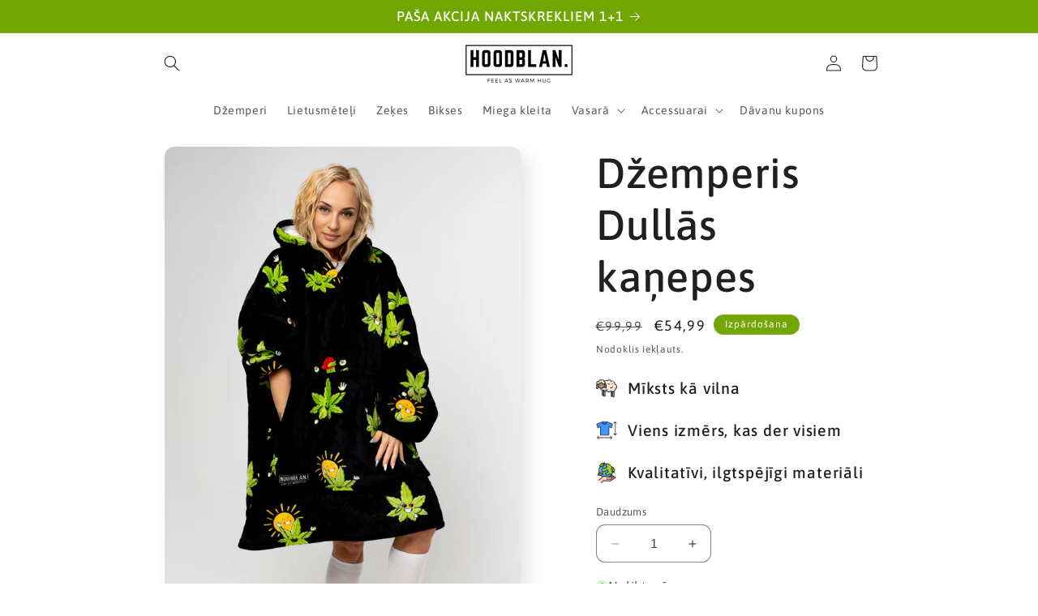

--- FILE ---
content_type: text/html; charset=utf-8
request_url: https://hoodblan.lv/products/naurava-hamppu-huppari
body_size: 36325
content:
<!doctype html>
<html class="no-js" lang="lv">
  <head>
    <meta charset="utf-8">
    <meta http-equiv="X-UA-Compatible" content="IE=edge">
    <meta name="viewport" content="width=device-width,initial-scale=1">
    <meta name="theme-color" content="">
    <link rel="canonical" href="https://hoodblan.lv/products/naurava-hamppu-huppari"><link rel="icon" type="image/png" href="//hoodblan.lv/cdn/shop/files/Real_Estate_Agency_Logo_1.webp?crop=center&height=32&v=1694016040&width=32"><link rel="preconnect" href="https://fonts.shopifycdn.com" crossorigin><title>
      Džemperis Dullās kaņepes
 &ndash; hoodblan.lv</title>

    
      <meta name="description" content="HOODBLAN Naurava Hamppu -huppari tulee olemaan sinun uusi lemppari kun rentoudut kotona. Edessä löydät myös ison taskun. Rentoudu tyylillä ja osta omasi tänään!">
    

    

<meta property="og:site_name" content="hoodblan.lv">
<meta property="og:url" content="https://hoodblan.lv/products/naurava-hamppu-huppari">
<meta property="og:title" content="Džemperis Dullās kaņepes">
<meta property="og:type" content="product">
<meta property="og:description" content="HOODBLAN Naurava Hamppu -huppari tulee olemaan sinun uusi lemppari kun rentoudut kotona. Edessä löydät myös ison taskun. Rentoudu tyylillä ja osta omasi tänään!"><meta property="og:image" content="http://hoodblan.lv/cdn/shop/files/1_7678caad-863d-4584-b3e6-b7783c40778d.png?v=1714463325">
  <meta property="og:image:secure_url" content="https://hoodblan.lv/cdn/shop/files/1_7678caad-863d-4584-b3e6-b7783c40778d.png?v=1714463325">
  <meta property="og:image:width" content="1080">
  <meta property="og:image:height" content="1350"><meta property="og:price:amount" content="54,99">
  <meta property="og:price:currency" content="EUR"><meta name="twitter:card" content="summary_large_image">
<meta name="twitter:title" content="Džemperis Dullās kaņepes">
<meta name="twitter:description" content="HOODBLAN Naurava Hamppu -huppari tulee olemaan sinun uusi lemppari kun rentoudut kotona. Edessä löydät myös ison taskun. Rentoudu tyylillä ja osta omasi tänään!">


    <script src="//hoodblan.lv/cdn/shop/t/3/assets/constants.js?v=58251544750838685771694006531" defer="defer"></script>
    <script src="//hoodblan.lv/cdn/shop/t/3/assets/pubsub.js?v=158357773527763999511694006532" defer="defer"></script>
    <script src="//hoodblan.lv/cdn/shop/t/3/assets/global.js?v=54939145903281508041694006531" defer="defer"></script><script>window.performance && window.performance.mark && window.performance.mark('shopify.content_for_header.start');</script><meta name="facebook-domain-verification" content="spk3qr3slwxrnkkhb5aj5q4oe1wh49">
<meta name="google-site-verification" content="wSFdLRKYE3aC7FoqhgzGO538BtspH_GwrahpvRDzolc">
<meta id="shopify-digital-wallet" name="shopify-digital-wallet" content="/59195588708/digital_wallets/dialog">
<link rel="alternate" type="application/json+oembed" href="https://hoodblan.lv/products/naurava-hamppu-huppari.oembed">
<script async="async" src="/checkouts/internal/preloads.js?locale=lv-LV"></script>
<script id="shopify-features" type="application/json">{"accessToken":"3d4be746f592f988bfb6509012712449","betas":["rich-media-storefront-analytics"],"domain":"hoodblan.lv","predictiveSearch":true,"shopId":59195588708,"locale":"en"}</script>
<script>var Shopify = Shopify || {};
Shopify.shop = "hoodblan-lv.myshopify.com";
Shopify.locale = "lv";
Shopify.currency = {"active":"EUR","rate":"1.0"};
Shopify.country = "LV";
Shopify.theme = {"name":"Sense","id":158439113045,"schema_name":"Sense","schema_version":"11.0.0","theme_store_id":1356,"role":"main"};
Shopify.theme.handle = "null";
Shopify.theme.style = {"id":null,"handle":null};
Shopify.cdnHost = "hoodblan.lv/cdn";
Shopify.routes = Shopify.routes || {};
Shopify.routes.root = "/";</script>
<script type="module">!function(o){(o.Shopify=o.Shopify||{}).modules=!0}(window);</script>
<script>!function(o){function n(){var o=[];function n(){o.push(Array.prototype.slice.apply(arguments))}return n.q=o,n}var t=o.Shopify=o.Shopify||{};t.loadFeatures=n(),t.autoloadFeatures=n()}(window);</script>
<script id="shop-js-analytics" type="application/json">{"pageType":"product"}</script>
<script defer="defer" async type="module" src="//hoodblan.lv/cdn/shopifycloud/shop-js/modules/v2/client.init-shop-cart-sync_BdyHc3Nr.en.esm.js"></script>
<script defer="defer" async type="module" src="//hoodblan.lv/cdn/shopifycloud/shop-js/modules/v2/chunk.common_Daul8nwZ.esm.js"></script>
<script type="module">
  await import("//hoodblan.lv/cdn/shopifycloud/shop-js/modules/v2/client.init-shop-cart-sync_BdyHc3Nr.en.esm.js");
await import("//hoodblan.lv/cdn/shopifycloud/shop-js/modules/v2/chunk.common_Daul8nwZ.esm.js");

  window.Shopify.SignInWithShop?.initShopCartSync?.({"fedCMEnabled":true,"windoidEnabled":true});

</script>
<script>(function() {
  var isLoaded = false;
  function asyncLoad() {
    if (isLoaded) return;
    isLoaded = true;
    var urls = ["https:\/\/loox.io\/widget\/ud1mtdDtlO\/loox.1714119502506.js?shop=hoodblan-lv.myshopify.com","https:\/\/my.logismart.lt\/shopify\/javascript\/main?shop=hoodblan-lv.myshopify.com"];
    for (var i = 0; i < urls.length; i++) {
      var s = document.createElement('script');
      s.type = 'text/javascript';
      s.async = true;
      s.src = urls[i];
      var x = document.getElementsByTagName('script')[0];
      x.parentNode.insertBefore(s, x);
    }
  };
  if(window.attachEvent) {
    window.attachEvent('onload', asyncLoad);
  } else {
    window.addEventListener('load', asyncLoad, false);
  }
})();</script>
<script id="__st">var __st={"a":59195588708,"offset":7200,"reqid":"49f513d1-c10c-4f6b-926d-70358da1e70f-1768987517","pageurl":"hoodblan.lv\/products\/naurava-hamppu-huppari","u":"633bb52ff2ce","p":"product","rtyp":"product","rid":8784578707797};</script>
<script>window.ShopifyPaypalV4VisibilityTracking = true;</script>
<script id="captcha-bootstrap">!function(){'use strict';const t='contact',e='account',n='new_comment',o=[[t,t],['blogs',n],['comments',n],[t,'customer']],c=[[e,'customer_login'],[e,'guest_login'],[e,'recover_customer_password'],[e,'create_customer']],r=t=>t.map((([t,e])=>`form[action*='/${t}']:not([data-nocaptcha='true']) input[name='form_type'][value='${e}']`)).join(','),a=t=>()=>t?[...document.querySelectorAll(t)].map((t=>t.form)):[];function s(){const t=[...o],e=r(t);return a(e)}const i='password',u='form_key',d=['recaptcha-v3-token','g-recaptcha-response','h-captcha-response',i],f=()=>{try{return window.sessionStorage}catch{return}},m='__shopify_v',_=t=>t.elements[u];function p(t,e,n=!1){try{const o=window.sessionStorage,c=JSON.parse(o.getItem(e)),{data:r}=function(t){const{data:e,action:n}=t;return t[m]||n?{data:e,action:n}:{data:t,action:n}}(c);for(const[e,n]of Object.entries(r))t.elements[e]&&(t.elements[e].value=n);n&&o.removeItem(e)}catch(o){console.error('form repopulation failed',{error:o})}}const l='form_type',E='cptcha';function T(t){t.dataset[E]=!0}const w=window,h=w.document,L='Shopify',v='ce_forms',y='captcha';let A=!1;((t,e)=>{const n=(g='f06e6c50-85a8-45c8-87d0-21a2b65856fe',I='https://cdn.shopify.com/shopifycloud/storefront-forms-hcaptcha/ce_storefront_forms_captcha_hcaptcha.v1.5.2.iife.js',D={infoText:'Protected by hCaptcha',privacyText:'Privacy',termsText:'Terms'},(t,e,n)=>{const o=w[L][v],c=o.bindForm;if(c)return c(t,g,e,D).then(n);var r;o.q.push([[t,g,e,D],n]),r=I,A||(h.body.append(Object.assign(h.createElement('script'),{id:'captcha-provider',async:!0,src:r})),A=!0)});var g,I,D;w[L]=w[L]||{},w[L][v]=w[L][v]||{},w[L][v].q=[],w[L][y]=w[L][y]||{},w[L][y].protect=function(t,e){n(t,void 0,e),T(t)},Object.freeze(w[L][y]),function(t,e,n,w,h,L){const[v,y,A,g]=function(t,e,n){const i=e?o:[],u=t?c:[],d=[...i,...u],f=r(d),m=r(i),_=r(d.filter((([t,e])=>n.includes(e))));return[a(f),a(m),a(_),s()]}(w,h,L),I=t=>{const e=t.target;return e instanceof HTMLFormElement?e:e&&e.form},D=t=>v().includes(t);t.addEventListener('submit',(t=>{const e=I(t);if(!e)return;const n=D(e)&&!e.dataset.hcaptchaBound&&!e.dataset.recaptchaBound,o=_(e),c=g().includes(e)&&(!o||!o.value);(n||c)&&t.preventDefault(),c&&!n&&(function(t){try{if(!f())return;!function(t){const e=f();if(!e)return;const n=_(t);if(!n)return;const o=n.value;o&&e.removeItem(o)}(t);const e=Array.from(Array(32),(()=>Math.random().toString(36)[2])).join('');!function(t,e){_(t)||t.append(Object.assign(document.createElement('input'),{type:'hidden',name:u})),t.elements[u].value=e}(t,e),function(t,e){const n=f();if(!n)return;const o=[...t.querySelectorAll(`input[type='${i}']`)].map((({name:t})=>t)),c=[...d,...o],r={};for(const[a,s]of new FormData(t).entries())c.includes(a)||(r[a]=s);n.setItem(e,JSON.stringify({[m]:1,action:t.action,data:r}))}(t,e)}catch(e){console.error('failed to persist form',e)}}(e),e.submit())}));const S=(t,e)=>{t&&!t.dataset[E]&&(n(t,e.some((e=>e===t))),T(t))};for(const o of['focusin','change'])t.addEventListener(o,(t=>{const e=I(t);D(e)&&S(e,y())}));const B=e.get('form_key'),M=e.get(l),P=B&&M;t.addEventListener('DOMContentLoaded',(()=>{const t=y();if(P)for(const e of t)e.elements[l].value===M&&p(e,B);[...new Set([...A(),...v().filter((t=>'true'===t.dataset.shopifyCaptcha))])].forEach((e=>S(e,t)))}))}(h,new URLSearchParams(w.location.search),n,t,e,['guest_login'])})(!0,!0)}();</script>
<script integrity="sha256-4kQ18oKyAcykRKYeNunJcIwy7WH5gtpwJnB7kiuLZ1E=" data-source-attribution="shopify.loadfeatures" defer="defer" src="//hoodblan.lv/cdn/shopifycloud/storefront/assets/storefront/load_feature-a0a9edcb.js" crossorigin="anonymous"></script>
<script data-source-attribution="shopify.dynamic_checkout.dynamic.init">var Shopify=Shopify||{};Shopify.PaymentButton=Shopify.PaymentButton||{isStorefrontPortableWallets:!0,init:function(){window.Shopify.PaymentButton.init=function(){};var t=document.createElement("script");t.src="https://hoodblan.lv/cdn/shopifycloud/portable-wallets/latest/portable-wallets.en.js",t.type="module",document.head.appendChild(t)}};
</script>
<script data-source-attribution="shopify.dynamic_checkout.buyer_consent">
  function portableWalletsHideBuyerConsent(e){var t=document.getElementById("shopify-buyer-consent"),n=document.getElementById("shopify-subscription-policy-button");t&&n&&(t.classList.add("hidden"),t.setAttribute("aria-hidden","true"),n.removeEventListener("click",e))}function portableWalletsShowBuyerConsent(e){var t=document.getElementById("shopify-buyer-consent"),n=document.getElementById("shopify-subscription-policy-button");t&&n&&(t.classList.remove("hidden"),t.removeAttribute("aria-hidden"),n.addEventListener("click",e))}window.Shopify?.PaymentButton&&(window.Shopify.PaymentButton.hideBuyerConsent=portableWalletsHideBuyerConsent,window.Shopify.PaymentButton.showBuyerConsent=portableWalletsShowBuyerConsent);
</script>
<script data-source-attribution="shopify.dynamic_checkout.cart.bootstrap">document.addEventListener("DOMContentLoaded",(function(){function t(){return document.querySelector("shopify-accelerated-checkout-cart, shopify-accelerated-checkout")}if(t())Shopify.PaymentButton.init();else{new MutationObserver((function(e,n){t()&&(Shopify.PaymentButton.init(),n.disconnect())})).observe(document.body,{childList:!0,subtree:!0})}}));
</script>
<script id="sections-script" data-sections="header" defer="defer" src="//hoodblan.lv/cdn/shop/t/3/compiled_assets/scripts.js?v=739"></script>
<script>window.performance && window.performance.mark && window.performance.mark('shopify.content_for_header.end');</script>


    <style data-shopify>
      @font-face {
  font-family: Asap;
  font-weight: 400;
  font-style: normal;
  font-display: swap;
  src: url("//hoodblan.lv/cdn/fonts/asap/asap_n4.994be5d5211fe3b2dda4ebd41cf2b04f4dfe140e.woff2") format("woff2"),
       url("//hoodblan.lv/cdn/fonts/asap/asap_n4.e7f26429238df8651924f4a97a5e9467c7cf683b.woff") format("woff");
}

      @font-face {
  font-family: Asap;
  font-weight: 700;
  font-style: normal;
  font-display: swap;
  src: url("//hoodblan.lv/cdn/fonts/asap/asap_n7.3209f7e23b2ef01c793f40c7556e6532b06b5f1e.woff2") format("woff2"),
       url("//hoodblan.lv/cdn/fonts/asap/asap_n7.b0a0b6deb369ccc0b973a1d12f3530d5e4373c77.woff") format("woff");
}

      @font-face {
  font-family: Asap;
  font-weight: 400;
  font-style: italic;
  font-display: swap;
  src: url("//hoodblan.lv/cdn/fonts/asap/asap_i4.3c59c01b158892bd0ef8b61bc7f081c23ae9b42e.woff2") format("woff2"),
       url("//hoodblan.lv/cdn/fonts/asap/asap_i4.014f2bc4fda2741d520d341143cf61b2d5e0d21e.woff") format("woff");
}

      @font-face {
  font-family: Asap;
  font-weight: 700;
  font-style: italic;
  font-display: swap;
  src: url("//hoodblan.lv/cdn/fonts/asap/asap_i7.54957565625fd1dffc964521d01f3da61e596089.woff2") format("woff2"),
       url("//hoodblan.lv/cdn/fonts/asap/asap_i7.98e2b88b25225290e9c09e36eb54e243fd11491f.woff") format("woff");
}

      @font-face {
  font-family: Asap;
  font-weight: 500;
  font-style: normal;
  font-display: swap;
  src: url("//hoodblan.lv/cdn/fonts/asap/asap_n5.949725c0893cb5066ad10dd4249fc3b33addbc71.woff2") format("woff2"),
       url("//hoodblan.lv/cdn/fonts/asap/asap_n5.146799862d4fc1c158d00632c08c75bed858cce0.woff") format("woff");
}


      
        :root,
        .color-background-1 {
          --color-background: 255,255,255;
        
          --gradient-background: linear-gradient(180deg, rgba(255, 255, 255, 1), rgba(255, 255, 255, 1) 99%);
        
        --color-foreground: 32,32,32;
        --color-shadow: 32,32,32;
        --color-button: 114,166,3;
        --color-button-text: 255,255,255;
        --color-secondary-button: 255,255,255;
        --color-secondary-button-text: 32,32,32;
        --color-link: 32,32,32;
        --color-badge-foreground: 32,32,32;
        --color-badge-background: 255,255,255;
        --color-badge-border: 32,32,32;
        --payment-terms-background-color: rgb(255 255 255);
      }
      
        
        .color-background-2 {
          --color-background: 32,32,32;
        
          --gradient-background: radial-gradient(rgba(32, 32, 32, 1), rgba(32, 32, 32, 1) 100%);
        
        --color-foreground: 255,255,255;
        --color-shadow: 255,255,255;
        --color-button: 255,255,255;
        --color-button-text: 255,255,255;
        --color-secondary-button: 32,32,32;
        --color-secondary-button-text: 114,166,3;
        --color-link: 114,166,3;
        --color-badge-foreground: 255,255,255;
        --color-badge-background: 32,32,32;
        --color-badge-border: 255,255,255;
        --payment-terms-background-color: rgb(32 32 32);
      }
      
        
        .color-inverse {
          --color-background: 32,32,32;
        
          --gradient-background: #202020;
        
        --color-foreground: 253,251,247;
        --color-shadow: 221,29,29;
        --color-button: 253,251,247;
        --color-button-text: 221,29,29;
        --color-secondary-button: 32,32,32;
        --color-secondary-button-text: 253,251,247;
        --color-link: 253,251,247;
        --color-badge-foreground: 253,251,247;
        --color-badge-background: 32,32,32;
        --color-badge-border: 253,251,247;
        --payment-terms-background-color: rgb(32 32 32);
      }
      
        
        .color-accent-1 {
          --color-background: 114,166,3;
        
          --gradient-background: #72a603;
        
        --color-foreground: 255,255,255;
        --color-shadow: 255,255,255;
        --color-button: 255,255,255;
        --color-button-text: 255,255,255;
        --color-secondary-button: 114,166,3;
        --color-secondary-button-text: 255,255,255;
        --color-link: 255,255,255;
        --color-badge-foreground: 255,255,255;
        --color-badge-background: 114,166,3;
        --color-badge-border: 255,255,255;
        --payment-terms-background-color: rgb(114 166 3);
      }
      
        
        .color-accent-2 {
          --color-background: 94,54,83;
        
          --gradient-background: linear-gradient(320deg, rgba(134, 16, 106, 1), rgba(94, 54, 83, 1) 100%);
        
        --color-foreground: 253,251,247;
        --color-shadow: 46,42,57;
        --color-button: 253,251,247;
        --color-button-text: 94,54,83;
        --color-secondary-button: 94,54,83;
        --color-secondary-button-text: 253,251,247;
        --color-link: 253,251,247;
        --color-badge-foreground: 253,251,247;
        --color-badge-background: 94,54,83;
        --color-badge-border: 253,251,247;
        --payment-terms-background-color: rgb(94 54 83);
      }
      
        
        .color-scheme-af73d1c0-8a15-4904-a027-83b57cabeae2 {
          --color-background: 255,255,255;
        
          --gradient-background: linear-gradient(180deg, rgba(255, 255, 255, 1), rgba(255, 255, 255, 1) 100%);
        
        --color-foreground: 32,32,32;
        --color-shadow: 32,32,32;
        --color-button: 114,166,3;
        --color-button-text: 255,255,255;
        --color-secondary-button: 255,255,255;
        --color-secondary-button-text: 32,32,32;
        --color-link: 32,32,32;
        --color-badge-foreground: 32,32,32;
        --color-badge-background: 255,255,255;
        --color-badge-border: 32,32,32;
        --payment-terms-background-color: rgb(255 255 255);
      }
      
        
        .color-scheme-261d9a64-ad32-4670-8798-e3b3ded20d1f {
          --color-background: 255,255,255;
        
          --gradient-background: linear-gradient(180deg, rgba(255, 255, 255, 1), rgba(255, 255, 255, 1) 99%);
        
        --color-foreground: 32,32,32;
        --color-shadow: 32,32,32;
        --color-button: 32,32,32;
        --color-button-text: 255,255,255;
        --color-secondary-button: 255,255,255;
        --color-secondary-button-text: 32,32,32;
        --color-link: 32,32,32;
        --color-badge-foreground: 32,32,32;
        --color-badge-background: 255,255,255;
        --color-badge-border: 32,32,32;
        --payment-terms-background-color: rgb(255 255 255);
      }
      

      body, .color-background-1, .color-background-2, .color-inverse, .color-accent-1, .color-accent-2, .color-scheme-af73d1c0-8a15-4904-a027-83b57cabeae2, .color-scheme-261d9a64-ad32-4670-8798-e3b3ded20d1f {
        color: rgba(var(--color-foreground), 0.75);
        background-color: rgb(var(--color-background));
      }

      :root {
        --font-body-family: Asap, sans-serif;
        --font-body-style: normal;
        --font-body-weight: 400;
        --font-body-weight-bold: 700;

        --font-heading-family: Asap, sans-serif;
        --font-heading-style: normal;
        --font-heading-weight: 500;

        --font-body-scale: 1.0;
        --font-heading-scale: 1.3;

        --media-padding: px;
        --media-border-opacity: 0.1;
        --media-border-width: 0px;
        --media-radius: 12px;
        --media-shadow-opacity: 0.1;
        --media-shadow-horizontal-offset: 10px;
        --media-shadow-vertical-offset: 12px;
        --media-shadow-blur-radius: 20px;
        --media-shadow-visible: 1;

        --page-width: 100rem;
        --page-width-margin: 0rem;

        --product-card-image-padding: 0.0rem;
        --product-card-corner-radius: 1.2rem;
        --product-card-text-alignment: center;
        --product-card-border-width: 0.0rem;
        --product-card-border-opacity: 0.1;
        --product-card-shadow-opacity: 0.05;
        --product-card-shadow-visible: 1;
        --product-card-shadow-horizontal-offset: 1.0rem;
        --product-card-shadow-vertical-offset: 1.0rem;
        --product-card-shadow-blur-radius: 3.5rem;

        --collection-card-image-padding: 0.0rem;
        --collection-card-corner-radius: 1.2rem;
        --collection-card-text-alignment: center;
        --collection-card-border-width: 0.0rem;
        --collection-card-border-opacity: 0.1;
        --collection-card-shadow-opacity: 0.05;
        --collection-card-shadow-visible: 1;
        --collection-card-shadow-horizontal-offset: 1.0rem;
        --collection-card-shadow-vertical-offset: 1.0rem;
        --collection-card-shadow-blur-radius: 3.5rem;

        --blog-card-image-padding: 0.0rem;
        --blog-card-corner-radius: 1.2rem;
        --blog-card-text-alignment: center;
        --blog-card-border-width: 0.0rem;
        --blog-card-border-opacity: 0.1;
        --blog-card-shadow-opacity: 0.05;
        --blog-card-shadow-visible: 1;
        --blog-card-shadow-horizontal-offset: 1.0rem;
        --blog-card-shadow-vertical-offset: 1.0rem;
        --blog-card-shadow-blur-radius: 3.5rem;

        --badge-corner-radius: 2.0rem;

        --popup-border-width: 1px;
        --popup-border-opacity: 0.1;
        --popup-corner-radius: 22px;
        --popup-shadow-opacity: 0.1;
        --popup-shadow-horizontal-offset: 10px;
        --popup-shadow-vertical-offset: 12px;
        --popup-shadow-blur-radius: 20px;

        --drawer-border-width: 1px;
        --drawer-border-opacity: 0.1;
        --drawer-shadow-opacity: 0.0;
        --drawer-shadow-horizontal-offset: 0px;
        --drawer-shadow-vertical-offset: 4px;
        --drawer-shadow-blur-radius: 5px;

        --spacing-sections-desktop: 36px;
        --spacing-sections-mobile: 25px;

        --grid-desktop-vertical-spacing: 40px;
        --grid-desktop-horizontal-spacing: 40px;
        --grid-mobile-vertical-spacing: 20px;
        --grid-mobile-horizontal-spacing: 20px;

        --text-boxes-border-opacity: 0.1;
        --text-boxes-border-width: 0px;
        --text-boxes-radius: 24px;
        --text-boxes-shadow-opacity: 0.0;
        --text-boxes-shadow-visible: 0;
        --text-boxes-shadow-horizontal-offset: 10px;
        --text-boxes-shadow-vertical-offset: 12px;
        --text-boxes-shadow-blur-radius: 20px;

        --buttons-radius: 10px;
        --buttons-radius-outset: 10px;
        --buttons-border-width: 0px;
        --buttons-border-opacity: 0.55;
        --buttons-shadow-opacity: 0.0;
        --buttons-shadow-visible: 0;
        --buttons-shadow-horizontal-offset: 0px;
        --buttons-shadow-vertical-offset: 4px;
        --buttons-shadow-blur-radius: 5px;
        --buttons-border-offset: 0.3px;

        --inputs-radius: 10px;
        --inputs-border-width: 1px;
        --inputs-border-opacity: 0.55;
        --inputs-shadow-opacity: 0.0;
        --inputs-shadow-horizontal-offset: 0px;
        --inputs-margin-offset: 0px;
        --inputs-shadow-vertical-offset: 4px;
        --inputs-shadow-blur-radius: 5px;
        --inputs-radius-outset: 11px;

        --variant-pills-radius: 10px;
        --variant-pills-border-width: 0px;
        --variant-pills-border-opacity: 0.1;
        --variant-pills-shadow-opacity: 0.0;
        --variant-pills-shadow-horizontal-offset: 0px;
        --variant-pills-shadow-vertical-offset: 4px;
        --variant-pills-shadow-blur-radius: 5px;
      }

      *,
      *::before,
      *::after {
        box-sizing: inherit;
      }

      html {
        box-sizing: border-box;
        font-size: calc(var(--font-body-scale) * 62.5%);
        height: 100%;
      }

      body {
        display: grid;
        grid-template-rows: auto auto 1fr auto;
        grid-template-columns: 100%;
        min-height: 100%;
        margin: 0;
        font-size: 1.5rem;
        letter-spacing: 0.06rem;
        line-height: calc(1 + 0.8 / var(--font-body-scale));
        font-family: var(--font-body-family);
        font-style: var(--font-body-style);
        font-weight: var(--font-body-weight);
      }

      @media screen and (min-width: 750px) {
        body {
          font-size: 1.6rem;
        }
      }
    </style>

    <link href="//hoodblan.lv/cdn/shop/t/3/assets/base.css?v=857188114327262331694006530" rel="stylesheet" type="text/css" media="all" />
<link rel="preload" as="font" href="//hoodblan.lv/cdn/fonts/asap/asap_n4.994be5d5211fe3b2dda4ebd41cf2b04f4dfe140e.woff2" type="font/woff2" crossorigin><link rel="preload" as="font" href="//hoodblan.lv/cdn/fonts/asap/asap_n5.949725c0893cb5066ad10dd4249fc3b33addbc71.woff2" type="font/woff2" crossorigin><link
        rel="stylesheet"
        href="//hoodblan.lv/cdn/shop/t/3/assets/component-predictive-search.css?v=118923337488134913561694006531"
        media="print"
        onload="this.media='all'"
      ><script>
      document.documentElement.className = document.documentElement.className.replace('no-js', 'js');
      if (Shopify.designMode) {
        document.documentElement.classList.add('shopify-design-mode');
      }
    </script>
  <!-- BEGIN app block: shopify://apps/consentmo-gdpr/blocks/gdpr_cookie_consent/4fbe573f-a377-4fea-9801-3ee0858cae41 -->


<!-- END app block --><!-- BEGIN app block: shopify://apps/amplify-bundles-upsell/blocks/main-widget-loader-script/f54ff67e-3f69-4df2-845e-7476ce633252 -->  
  <script defer src="https://cdn.pickystory.com/widget/dist/latest/pickystory-widget.min.js"></script>




<script>
  window.pickystory = window.pickystory || {};
  window.pickystory.localization = {
  
    routes: {
      'routes.root_url': '/',
      'routes.account_url': '/account',
      'routes.account_login_url': 'https://shopify.com/59195588708/account?locale=lv&region_country=LV',
      'routes.account_logout_url': '/account/logout',
      'routes.account_register_url': 'https://shopify.com/59195588708/account?locale=lv',
      'routes.account_addresses_url': '/account/addresses',
      'routes.collections_url': '/collections',
      'routes.all_products_collection_url': '/collections/all',
      'routes.search_url': '/search',
      'routes.predictive_search_url': '/search/suggest',
      'routes.cart_url': '/cart',
      'routes.cart_add_url': '/cart/add',
      'routes.cart_change_url': '/cart/change',
      'routes.cart_clear_url': '/cart/clear',
      'routes.cart_update_url': '/cart/update',
      'routes.product_recommendations_url': '/recommendations/products',
    },
  };</script>





<!-- BEGIN app snippet: global-theme-settings --><script data-amplify="global-settings-json-data" type="application/json">
{
  "settings": {"enablePickyStoryBranding":true,"enableSwitchingLanguages":false,"enableLocalizeCurrency":true,"enableCompactVariantPicker":false,"bundleDiscountTitle":"AMPLIFY-DISCOUNT","quantityBreaksDiscountTitle":"PICKY-VOLUME-DISCOUNT","bundleNoteDescription":"Bundle “${bundle_name}” (group ${purchased_bundle_id})","bundleNotePrefix":"Part of","displayBundleNoteOnChildProducts":true,"redirectFromBuilderInlineProductPageToScenario":true,"displayShopifyCompareAtPriceOnByobProduct":false,"showByobSectionsOpenedByDefault":false,"variantPickerLook":"Dropdown","showProductCardImagesWithoutVariant":true,"productCardImagesAspectRatioHeight":7,"productCardImagesAspectRatioWidth":5,"enableWidgetSDK":false},
  "amplifyTheme": {"settings":{"showProductCardLabels":true,"showProductQuantityInput":true,"showProductCardImagesWithoutVariant":true,"widgetsHeaderAlignment":"Left","widgetsCtaAlignment":"Bottom","variantPickerLook":"Dropdown","variantColorPickerLook":"Dropdown","showSelectedSwatchLabel":false,"enableOptionTitleDisplay":false},"styles":{"themeBackgroundColor":"#FFFFFF","themeColor":"#1B1C30","themeAccentBackgroundColor":"#1B1C30","themeAccentColor":"#FFFFFF","themeFontFamily":"Sans-serif","themeBorderRadiusScale":0,"productCardNameFontSizeScale":1,"productCardNameFontWeightScale":1,"productCardNameColor":null,"productCardImagesAspectRatioHeight":7,"productCardImagesAspectRatioWidth":5,"productCardTotalPriceFontSizeScale":1,"productCardTotalPriceFontWeightScale":1,"productCardTotalPriceColor":null,"productComparePriceFontSizeScale":1,"productComparePriceFontWeightScale":1,"productComparePriceColor":null,"productCheckboxBackgroundColor":null,"productCheckboxColor":null,"widgetsHeaderFontSizeScale":1,"widgetsHeaderFontWeightScale":1,"widgetsHeaderColor":null,"widgetsSubHeaderFontSizeScale":1,"widgetsSubHeaderFontWeightScale":1,"widgetsSubHeaderColor":null,"widgetsCtaFontSizeScale":1,"widgetsCtaFontWeightScale":1,"widgetsCtaBackgroundColor":null,"widgetsCtaColor":null,"widgetsCheckboxBackgroundColor":null,"widgetsCheckboxColor":null,"widgetsPriceFontSizeScale":1,"widgetsPriceFontWeightScale":1,"widgetsPriceColor":null,"widgetsDiscountPriceFontSizeScale":1,"widgetsDiscountPriceFontWeightScale":1,"widgetsDiscountPriceColor":null,"swatchesSizeScale":1,"swatchesBorderRadiusScale":1,"swatchesBorderWidthScale":0.25,"selectedSwatchLabelSizeScale":1,"pillsSizeScale":1,"pillsBorderRadiusScale":1,"pillsBorderWidthScale":0.25,"themeCustomCss":""}}
}
</script>


  <style data-amplify-widget-styles>
    .picky-widget {
      --ps-theme-font-family: Sans-serif;
      --ps-theme-color: #1B1C30;
      --ps-theme-background-color: #FFFFFF;
      --ps-theme-accent-color: #FFFFFF;
      --ps-theme-accent-background-color: #1B1C30;
      --ps-theme-product-card-name-font-size-scale: 1;
      --ps-theme-product-card-name-font-weight-scale: 1;
      --ps-theme-widgets-header-font-size-scale: 1;
      --ps-theme-widgets-header-font-weight-scale: 1;
      --ps-theme-widgets-sub-header-font-size-scale: 1;
      --ps-theme-widgets-sub-header-font-weight-scale: 1;
      --ps-theme-widgets-cta-font-size-scale: 1;
      --ps-theme-widgets-cta-font-weight-scale: 1;
      --ps-theme-swatches-size-scale: 1;
      --ps-theme-swatches-radius-scale: 1;
      --ps-theme-swatches-border-scale: 0.25;
      --ps-theme-pills-size-scale: 1;
      --ps-theme-pills-radius-scale: 1;
      --ps-theme-pills-border-scale: 0.25;
    }
    
  </style>

<!-- END app snippet -->


  <script>
    window.pickystory = window.pickystory || {};
    window.pickystory.currentPageProduct = { id: 8784578707797 };
  </script>

<!-- BEGIN app snippet: amplify-data -->










  
<!-- BEGIN app snippet: force-byob-inline-page-redirect -->


  
    
    
    
  

<!-- END app snippet -->

  
<!-- BEGIN app snippet: amplify-products-json --><script data-amplify="bundle-products-json-data" type="application/json">
  {
    "products": [{
        "availableForSale": true,
        "id": 8784578707797,
        "handle": "naurava-hamppu-huppari",
        "title": "Džemperis Dullās kaņepes",
        "bodyHtml": "\u003ch4 class=\"p1\"\u003eNav šaubu par komfortu, kuru sajutīsiet ar šo Hoodblan džemperi! 😉\u003c\/h4\u003e\n\u003cp\u003e☕️ Šo džemperi varat valkāt aukstos rītos, lai veiktu rīta darbu, dzertu kafiju, brokastojot vai kā halātu pēc dušas.\u003cbr data-mce-fragment=\"1\"\u003e\u003cbr data-mce-fragment=\"1\"\u003e💃 Mājās varat brīvi kustēties un nejusties ierobežoti ar cieši pieguļošu apģērbu. HOODBLAN ir jūsu brīvība kustēties, atpūsties un justies labi.\u003cbr data-mce-fragment=\"1\"\u003e\u003c\/p\u003e\n\u003cp class=\"p1\"\u003e\u003cspan class=\"s1\"\u003e\u003c\/span\u003e\u003cspan class=\"s1\"\u003e🐑\u003c\/span\u003e Džemperi ir izgatavoti no augstākās kvalitātes materiāliem, lai jūs justos kā uz siltiem mākoņiem, vai arī kā glāstot vismīkstāko vilnu.\u003c\/p\u003e\n\u003cp class=\"p1\"\u003e😜 Ikvienam ir nepieciešams tas viens apģērba gabals, kas sagādā prieku, emocijas un paceļ garastāvokli. Jūs varat izvēlēties dažādus dizainus, lai atrastu to, kas vislabāk atspoguļo jūsu personību.\u003c\/p\u003e",
        "vendor": "HoodBlan",
        "imageSrc": "\/\/hoodblan.lv\/cdn\/shop\/files\/1_7678caad-863d-4584-b3e6-b7783c40778d.png?v=1714463325","variants": [{
            "availableForSale": true,
            "id": 47240109031765,
            "title": "Default Title",
            "price": 5499,
            "compareAtPrice": 9999,
            "sku": "666",
            "image": {
              "id": null,
              "height": null,
              "position": null,
              "src": null,
              "width": null
            },
            "selectedOptions": [{
                
                
                "id": 607314346325,
                "name": "Default Title"
              }
]}],
        "options": [{
            "name": "Title",
            "position": 1,
            "selectedValue": "Default Title",
            "optionValues": [{
                
                
                "id": 607314346325,
                "name": "Default Title"
              }
]
          }
],
        "images": [{
            "id": 53756971909461,
            "height": 1350,
            "position": 1,
            "src": "\/\/hoodblan.lv\/cdn\/shop\/files\/1_7678caad-863d-4584-b3e6-b7783c40778d.png?v=1714463325",
            "width": 1080
          },
{
            "id": 50924536889685,
            "height": 1350,
            "position": 2,
            "src": "\/\/hoodblan.lv\/cdn\/shop\/products\/5_18796f5f-3cb1-4b4f-aa9c-e340b8f83814.png?v=1714463325",
            "width": 1080
          },
{
            "id": 53756972204373,
            "height": 1350,
            "position": 3,
            "src": "\/\/hoodblan.lv\/cdn\/shop\/files\/3_ce17c74e-b0cb-4440-8356-96d4e624fd66.png?v=1714463325",
            "width": 1080
          },
{
            "id": 50924536955221,
            "height": 1350,
            "position": 4,
            "src": "\/\/hoodblan.lv\/cdn\/shop\/products\/2_b40845b8-7179-4546-8e39-25253cad327b.png?v=1714463325",
            "width": 1080
          },
{
            "id": 53756971745621,
            "height": 1350,
            "position": 5,
            "src": "\/\/hoodblan.lv\/cdn\/shop\/files\/4_7e291b09-898d-437e-8ef2-7df9b1fd3a48.png?v=1714463325",
            "width": 1080
          },
{
            "id": 50924536987989,
            "height": 1350,
            "position": 6,
            "src": "\/\/hoodblan.lv\/cdn\/shop\/products\/3_128376b2-b019-48c6-8a26-c168fa9b344c.png?v=1714463325",
            "width": 1080
          },
{
            "id": 50924537020757,
            "height": 1350,
            "position": 7,
            "src": "\/\/hoodblan.lv\/cdn\/shop\/products\/7_f36f760f-4a7a-4fb1-986c-8cce52c1e3f8.png?v=1714463325",
            "width": 1080
          }
]
      }]
  }
</script>
<!-- END app snippet -->


<!-- END app snippet -->
<!-- END app block --><script src="https://cdn.shopify.com/extensions/019bdfaa-5e81-7f89-b3e7-85feb0669160/consentmo-gdpr-580/assets/consentmo_cookie_consent.js" type="text/javascript" defer="defer"></script>
<link href="https://monorail-edge.shopifysvc.com" rel="dns-prefetch">
<script>(function(){if ("sendBeacon" in navigator && "performance" in window) {try {var session_token_from_headers = performance.getEntriesByType('navigation')[0].serverTiming.find(x => x.name == '_s').description;} catch {var session_token_from_headers = undefined;}var session_cookie_matches = document.cookie.match(/_shopify_s=([^;]*)/);var session_token_from_cookie = session_cookie_matches && session_cookie_matches.length === 2 ? session_cookie_matches[1] : "";var session_token = session_token_from_headers || session_token_from_cookie || "";function handle_abandonment_event(e) {var entries = performance.getEntries().filter(function(entry) {return /monorail-edge.shopifysvc.com/.test(entry.name);});if (!window.abandonment_tracked && entries.length === 0) {window.abandonment_tracked = true;var currentMs = Date.now();var navigation_start = performance.timing.navigationStart;var payload = {shop_id: 59195588708,url: window.location.href,navigation_start,duration: currentMs - navigation_start,session_token,page_type: "product"};window.navigator.sendBeacon("https://monorail-edge.shopifysvc.com/v1/produce", JSON.stringify({schema_id: "online_store_buyer_site_abandonment/1.1",payload: payload,metadata: {event_created_at_ms: currentMs,event_sent_at_ms: currentMs}}));}}window.addEventListener('pagehide', handle_abandonment_event);}}());</script>
<script id="web-pixels-manager-setup">(function e(e,d,r,n,o){if(void 0===o&&(o={}),!Boolean(null===(a=null===(i=window.Shopify)||void 0===i?void 0:i.analytics)||void 0===a?void 0:a.replayQueue)){var i,a;window.Shopify=window.Shopify||{};var t=window.Shopify;t.analytics=t.analytics||{};var s=t.analytics;s.replayQueue=[],s.publish=function(e,d,r){return s.replayQueue.push([e,d,r]),!0};try{self.performance.mark("wpm:start")}catch(e){}var l=function(){var e={modern:/Edge?\/(1{2}[4-9]|1[2-9]\d|[2-9]\d{2}|\d{4,})\.\d+(\.\d+|)|Firefox\/(1{2}[4-9]|1[2-9]\d|[2-9]\d{2}|\d{4,})\.\d+(\.\d+|)|Chrom(ium|e)\/(9{2}|\d{3,})\.\d+(\.\d+|)|(Maci|X1{2}).+ Version\/(15\.\d+|(1[6-9]|[2-9]\d|\d{3,})\.\d+)([,.]\d+|)( \(\w+\)|)( Mobile\/\w+|) Safari\/|Chrome.+OPR\/(9{2}|\d{3,})\.\d+\.\d+|(CPU[ +]OS|iPhone[ +]OS|CPU[ +]iPhone|CPU IPhone OS|CPU iPad OS)[ +]+(15[._]\d+|(1[6-9]|[2-9]\d|\d{3,})[._]\d+)([._]\d+|)|Android:?[ /-](13[3-9]|1[4-9]\d|[2-9]\d{2}|\d{4,})(\.\d+|)(\.\d+|)|Android.+Firefox\/(13[5-9]|1[4-9]\d|[2-9]\d{2}|\d{4,})\.\d+(\.\d+|)|Android.+Chrom(ium|e)\/(13[3-9]|1[4-9]\d|[2-9]\d{2}|\d{4,})\.\d+(\.\d+|)|SamsungBrowser\/([2-9]\d|\d{3,})\.\d+/,legacy:/Edge?\/(1[6-9]|[2-9]\d|\d{3,})\.\d+(\.\d+|)|Firefox\/(5[4-9]|[6-9]\d|\d{3,})\.\d+(\.\d+|)|Chrom(ium|e)\/(5[1-9]|[6-9]\d|\d{3,})\.\d+(\.\d+|)([\d.]+$|.*Safari\/(?![\d.]+ Edge\/[\d.]+$))|(Maci|X1{2}).+ Version\/(10\.\d+|(1[1-9]|[2-9]\d|\d{3,})\.\d+)([,.]\d+|)( \(\w+\)|)( Mobile\/\w+|) Safari\/|Chrome.+OPR\/(3[89]|[4-9]\d|\d{3,})\.\d+\.\d+|(CPU[ +]OS|iPhone[ +]OS|CPU[ +]iPhone|CPU IPhone OS|CPU iPad OS)[ +]+(10[._]\d+|(1[1-9]|[2-9]\d|\d{3,})[._]\d+)([._]\d+|)|Android:?[ /-](13[3-9]|1[4-9]\d|[2-9]\d{2}|\d{4,})(\.\d+|)(\.\d+|)|Mobile Safari.+OPR\/([89]\d|\d{3,})\.\d+\.\d+|Android.+Firefox\/(13[5-9]|1[4-9]\d|[2-9]\d{2}|\d{4,})\.\d+(\.\d+|)|Android.+Chrom(ium|e)\/(13[3-9]|1[4-9]\d|[2-9]\d{2}|\d{4,})\.\d+(\.\d+|)|Android.+(UC? ?Browser|UCWEB|U3)[ /]?(15\.([5-9]|\d{2,})|(1[6-9]|[2-9]\d|\d{3,})\.\d+)\.\d+|SamsungBrowser\/(5\.\d+|([6-9]|\d{2,})\.\d+)|Android.+MQ{2}Browser\/(14(\.(9|\d{2,})|)|(1[5-9]|[2-9]\d|\d{3,})(\.\d+|))(\.\d+|)|K[Aa][Ii]OS\/(3\.\d+|([4-9]|\d{2,})\.\d+)(\.\d+|)/},d=e.modern,r=e.legacy,n=navigator.userAgent;return n.match(d)?"modern":n.match(r)?"legacy":"unknown"}(),u="modern"===l?"modern":"legacy",c=(null!=n?n:{modern:"",legacy:""})[u],f=function(e){return[e.baseUrl,"/wpm","/b",e.hashVersion,"modern"===e.buildTarget?"m":"l",".js"].join("")}({baseUrl:d,hashVersion:r,buildTarget:u}),m=function(e){var d=e.version,r=e.bundleTarget,n=e.surface,o=e.pageUrl,i=e.monorailEndpoint;return{emit:function(e){var a=e.status,t=e.errorMsg,s=(new Date).getTime(),l=JSON.stringify({metadata:{event_sent_at_ms:s},events:[{schema_id:"web_pixels_manager_load/3.1",payload:{version:d,bundle_target:r,page_url:o,status:a,surface:n,error_msg:t},metadata:{event_created_at_ms:s}}]});if(!i)return console&&console.warn&&console.warn("[Web Pixels Manager] No Monorail endpoint provided, skipping logging."),!1;try{return self.navigator.sendBeacon.bind(self.navigator)(i,l)}catch(e){}var u=new XMLHttpRequest;try{return u.open("POST",i,!0),u.setRequestHeader("Content-Type","text/plain"),u.send(l),!0}catch(e){return console&&console.warn&&console.warn("[Web Pixels Manager] Got an unhandled error while logging to Monorail."),!1}}}}({version:r,bundleTarget:l,surface:e.surface,pageUrl:self.location.href,monorailEndpoint:e.monorailEndpoint});try{o.browserTarget=l,function(e){var d=e.src,r=e.async,n=void 0===r||r,o=e.onload,i=e.onerror,a=e.sri,t=e.scriptDataAttributes,s=void 0===t?{}:t,l=document.createElement("script"),u=document.querySelector("head"),c=document.querySelector("body");if(l.async=n,l.src=d,a&&(l.integrity=a,l.crossOrigin="anonymous"),s)for(var f in s)if(Object.prototype.hasOwnProperty.call(s,f))try{l.dataset[f]=s[f]}catch(e){}if(o&&l.addEventListener("load",o),i&&l.addEventListener("error",i),u)u.appendChild(l);else{if(!c)throw new Error("Did not find a head or body element to append the script");c.appendChild(l)}}({src:f,async:!0,onload:function(){if(!function(){var e,d;return Boolean(null===(d=null===(e=window.Shopify)||void 0===e?void 0:e.analytics)||void 0===d?void 0:d.initialized)}()){var d=window.webPixelsManager.init(e)||void 0;if(d){var r=window.Shopify.analytics;r.replayQueue.forEach((function(e){var r=e[0],n=e[1],o=e[2];d.publishCustomEvent(r,n,o)})),r.replayQueue=[],r.publish=d.publishCustomEvent,r.visitor=d.visitor,r.initialized=!0}}},onerror:function(){return m.emit({status:"failed",errorMsg:"".concat(f," has failed to load")})},sri:function(e){var d=/^sha384-[A-Za-z0-9+/=]+$/;return"string"==typeof e&&d.test(e)}(c)?c:"",scriptDataAttributes:o}),m.emit({status:"loading"})}catch(e){m.emit({status:"failed",errorMsg:(null==e?void 0:e.message)||"Unknown error"})}}})({shopId: 59195588708,storefrontBaseUrl: "https://hoodblan.lv",extensionsBaseUrl: "https://extensions.shopifycdn.com/cdn/shopifycloud/web-pixels-manager",monorailEndpoint: "https://monorail-edge.shopifysvc.com/unstable/produce_batch",surface: "storefront-renderer",enabledBetaFlags: ["2dca8a86"],webPixelsConfigList: [{"id":"1065025877","configuration":"{\"config\":\"{\\\"pixel_id\\\":\\\"AW-10992172177\\\",\\\"target_country\\\":\\\"IE\\\",\\\"gtag_events\\\":[{\\\"type\\\":\\\"search\\\",\\\"action_label\\\":\\\"AW-10992172177\\\/-prhCMH66eMDEJH5vPko\\\"},{\\\"type\\\":\\\"begin_checkout\\\",\\\"action_label\\\":\\\"AW-10992172177\\\/pYxRCL766eMDEJH5vPko\\\"},{\\\"type\\\":\\\"view_item\\\",\\\"action_label\\\":[\\\"AW-10992172177\\\/H-YpCLj66eMDEJH5vPko\\\",\\\"MC-TPDYTSTL3N\\\"]},{\\\"type\\\":\\\"purchase\\\",\\\"action_label\\\":[\\\"AW-10992172177\\\/29HbCLX66eMDEJH5vPko\\\",\\\"MC-TPDYTSTL3N\\\"]},{\\\"type\\\":\\\"page_view\\\",\\\"action_label\\\":[\\\"AW-10992172177\\\/mRJ6CLL66eMDEJH5vPko\\\",\\\"MC-TPDYTSTL3N\\\"]},{\\\"type\\\":\\\"add_payment_info\\\",\\\"action_label\\\":\\\"AW-10992172177\\\/BPe-CMT66eMDEJH5vPko\\\"},{\\\"type\\\":\\\"add_to_cart\\\",\\\"action_label\\\":\\\"AW-10992172177\\\/UZaNCLv66eMDEJH5vPko\\\"}],\\\"enable_monitoring_mode\\\":false}\"}","eventPayloadVersion":"v1","runtimeContext":"OPEN","scriptVersion":"b2a88bafab3e21179ed38636efcd8a93","type":"APP","apiClientId":1780363,"privacyPurposes":[],"dataSharingAdjustments":{"protectedCustomerApprovalScopes":["read_customer_address","read_customer_email","read_customer_name","read_customer_personal_data","read_customer_phone"]}},{"id":"315162965","configuration":"{\"pixel_id\":\"1033815527522464\",\"pixel_type\":\"facebook_pixel\",\"metaapp_system_user_token\":\"-\"}","eventPayloadVersion":"v1","runtimeContext":"OPEN","scriptVersion":"ca16bc87fe92b6042fbaa3acc2fbdaa6","type":"APP","apiClientId":2329312,"privacyPurposes":["ANALYTICS","MARKETING","SALE_OF_DATA"],"dataSharingAdjustments":{"protectedCustomerApprovalScopes":["read_customer_address","read_customer_email","read_customer_name","read_customer_personal_data","read_customer_phone"]}},{"id":"295108949","configuration":"{\"storeIdentity\":\"hoodblan-lv.myshopify.com\",\"baseURL\":\"https:\\\/\\\/api.printful.com\\\/shopify-pixels\"}","eventPayloadVersion":"v1","runtimeContext":"STRICT","scriptVersion":"74f275712857ab41bea9d998dcb2f9da","type":"APP","apiClientId":156624,"privacyPurposes":["ANALYTICS","MARKETING","SALE_OF_DATA"],"dataSharingAdjustments":{"protectedCustomerApprovalScopes":["read_customer_address","read_customer_email","read_customer_name","read_customer_personal_data","read_customer_phone"]}},{"id":"shopify-app-pixel","configuration":"{}","eventPayloadVersion":"v1","runtimeContext":"STRICT","scriptVersion":"0450","apiClientId":"shopify-pixel","type":"APP","privacyPurposes":["ANALYTICS","MARKETING"]},{"id":"shopify-custom-pixel","eventPayloadVersion":"v1","runtimeContext":"LAX","scriptVersion":"0450","apiClientId":"shopify-pixel","type":"CUSTOM","privacyPurposes":["ANALYTICS","MARKETING"]}],isMerchantRequest: false,initData: {"shop":{"name":"hoodblan.lv","paymentSettings":{"currencyCode":"EUR"},"myshopifyDomain":"hoodblan-lv.myshopify.com","countryCode":"LT","storefrontUrl":"https:\/\/hoodblan.lv"},"customer":null,"cart":null,"checkout":null,"productVariants":[{"price":{"amount":54.99,"currencyCode":"EUR"},"product":{"title":"Džemperis Dullās kaņepes","vendor":"HoodBlan","id":"8784578707797","untranslatedTitle":"Džemperis Dullās kaņepes","url":"\/products\/naurava-hamppu-huppari","type":""},"id":"47240109031765","image":{"src":"\/\/hoodblan.lv\/cdn\/shop\/files\/1_7678caad-863d-4584-b3e6-b7783c40778d.png?v=1714463325"},"sku":"666","title":"Default Title","untranslatedTitle":"Default Title"}],"purchasingCompany":null},},"https://hoodblan.lv/cdn","fcfee988w5aeb613cpc8e4bc33m6693e112",{"modern":"","legacy":""},{"shopId":"59195588708","storefrontBaseUrl":"https:\/\/hoodblan.lv","extensionBaseUrl":"https:\/\/extensions.shopifycdn.com\/cdn\/shopifycloud\/web-pixels-manager","surface":"storefront-renderer","enabledBetaFlags":"[\"2dca8a86\"]","isMerchantRequest":"false","hashVersion":"fcfee988w5aeb613cpc8e4bc33m6693e112","publish":"custom","events":"[[\"page_viewed\",{}],[\"product_viewed\",{\"productVariant\":{\"price\":{\"amount\":54.99,\"currencyCode\":\"EUR\"},\"product\":{\"title\":\"Džemperis Dullās kaņepes\",\"vendor\":\"HoodBlan\",\"id\":\"8784578707797\",\"untranslatedTitle\":\"Džemperis Dullās kaņepes\",\"url\":\"\/products\/naurava-hamppu-huppari\",\"type\":\"\"},\"id\":\"47240109031765\",\"image\":{\"src\":\"\/\/hoodblan.lv\/cdn\/shop\/files\/1_7678caad-863d-4584-b3e6-b7783c40778d.png?v=1714463325\"},\"sku\":\"666\",\"title\":\"Default Title\",\"untranslatedTitle\":\"Default Title\"}}]]"});</script><script>
  window.ShopifyAnalytics = window.ShopifyAnalytics || {};
  window.ShopifyAnalytics.meta = window.ShopifyAnalytics.meta || {};
  window.ShopifyAnalytics.meta.currency = 'EUR';
  var meta = {"product":{"id":8784578707797,"gid":"gid:\/\/shopify\/Product\/8784578707797","vendor":"HoodBlan","type":"","handle":"naurava-hamppu-huppari","variants":[{"id":47240109031765,"price":5499,"name":"Džemperis Dullās kaņepes","public_title":null,"sku":"666"}],"remote":false},"page":{"pageType":"product","resourceType":"product","resourceId":8784578707797,"requestId":"49f513d1-c10c-4f6b-926d-70358da1e70f-1768987517"}};
  for (var attr in meta) {
    window.ShopifyAnalytics.meta[attr] = meta[attr];
  }
</script>
<script class="analytics">
  (function () {
    var customDocumentWrite = function(content) {
      var jquery = null;

      if (window.jQuery) {
        jquery = window.jQuery;
      } else if (window.Checkout && window.Checkout.$) {
        jquery = window.Checkout.$;
      }

      if (jquery) {
        jquery('body').append(content);
      }
    };

    var hasLoggedConversion = function(token) {
      if (token) {
        return document.cookie.indexOf('loggedConversion=' + token) !== -1;
      }
      return false;
    }

    var setCookieIfConversion = function(token) {
      if (token) {
        var twoMonthsFromNow = new Date(Date.now());
        twoMonthsFromNow.setMonth(twoMonthsFromNow.getMonth() + 2);

        document.cookie = 'loggedConversion=' + token + '; expires=' + twoMonthsFromNow;
      }
    }

    var trekkie = window.ShopifyAnalytics.lib = window.trekkie = window.trekkie || [];
    if (trekkie.integrations) {
      return;
    }
    trekkie.methods = [
      'identify',
      'page',
      'ready',
      'track',
      'trackForm',
      'trackLink'
    ];
    trekkie.factory = function(method) {
      return function() {
        var args = Array.prototype.slice.call(arguments);
        args.unshift(method);
        trekkie.push(args);
        return trekkie;
      };
    };
    for (var i = 0; i < trekkie.methods.length; i++) {
      var key = trekkie.methods[i];
      trekkie[key] = trekkie.factory(key);
    }
    trekkie.load = function(config) {
      trekkie.config = config || {};
      trekkie.config.initialDocumentCookie = document.cookie;
      var first = document.getElementsByTagName('script')[0];
      var script = document.createElement('script');
      script.type = 'text/javascript';
      script.onerror = function(e) {
        var scriptFallback = document.createElement('script');
        scriptFallback.type = 'text/javascript';
        scriptFallback.onerror = function(error) {
                var Monorail = {
      produce: function produce(monorailDomain, schemaId, payload) {
        var currentMs = new Date().getTime();
        var event = {
          schema_id: schemaId,
          payload: payload,
          metadata: {
            event_created_at_ms: currentMs,
            event_sent_at_ms: currentMs
          }
        };
        return Monorail.sendRequest("https://" + monorailDomain + "/v1/produce", JSON.stringify(event));
      },
      sendRequest: function sendRequest(endpointUrl, payload) {
        // Try the sendBeacon API
        if (window && window.navigator && typeof window.navigator.sendBeacon === 'function' && typeof window.Blob === 'function' && !Monorail.isIos12()) {
          var blobData = new window.Blob([payload], {
            type: 'text/plain'
          });

          if (window.navigator.sendBeacon(endpointUrl, blobData)) {
            return true;
          } // sendBeacon was not successful

        } // XHR beacon

        var xhr = new XMLHttpRequest();

        try {
          xhr.open('POST', endpointUrl);
          xhr.setRequestHeader('Content-Type', 'text/plain');
          xhr.send(payload);
        } catch (e) {
          console.log(e);
        }

        return false;
      },
      isIos12: function isIos12() {
        return window.navigator.userAgent.lastIndexOf('iPhone; CPU iPhone OS 12_') !== -1 || window.navigator.userAgent.lastIndexOf('iPad; CPU OS 12_') !== -1;
      }
    };
    Monorail.produce('monorail-edge.shopifysvc.com',
      'trekkie_storefront_load_errors/1.1',
      {shop_id: 59195588708,
      theme_id: 158439113045,
      app_name: "storefront",
      context_url: window.location.href,
      source_url: "//hoodblan.lv/cdn/s/trekkie.storefront.cd680fe47e6c39ca5d5df5f0a32d569bc48c0f27.min.js"});

        };
        scriptFallback.async = true;
        scriptFallback.src = '//hoodblan.lv/cdn/s/trekkie.storefront.cd680fe47e6c39ca5d5df5f0a32d569bc48c0f27.min.js';
        first.parentNode.insertBefore(scriptFallback, first);
      };
      script.async = true;
      script.src = '//hoodblan.lv/cdn/s/trekkie.storefront.cd680fe47e6c39ca5d5df5f0a32d569bc48c0f27.min.js';
      first.parentNode.insertBefore(script, first);
    };
    trekkie.load(
      {"Trekkie":{"appName":"storefront","development":false,"defaultAttributes":{"shopId":59195588708,"isMerchantRequest":null,"themeId":158439113045,"themeCityHash":"5615732480672420304","contentLanguage":"lv","currency":"EUR","eventMetadataId":"62521a0d-e83a-4aa4-9e5b-a52506d23d79"},"isServerSideCookieWritingEnabled":true,"monorailRegion":"shop_domain","enabledBetaFlags":["65f19447"]},"Session Attribution":{},"S2S":{"facebookCapiEnabled":true,"source":"trekkie-storefront-renderer","apiClientId":580111}}
    );

    var loaded = false;
    trekkie.ready(function() {
      if (loaded) return;
      loaded = true;

      window.ShopifyAnalytics.lib = window.trekkie;

      var originalDocumentWrite = document.write;
      document.write = customDocumentWrite;
      try { window.ShopifyAnalytics.merchantGoogleAnalytics.call(this); } catch(error) {};
      document.write = originalDocumentWrite;

      window.ShopifyAnalytics.lib.page(null,{"pageType":"product","resourceType":"product","resourceId":8784578707797,"requestId":"49f513d1-c10c-4f6b-926d-70358da1e70f-1768987517","shopifyEmitted":true});

      var match = window.location.pathname.match(/checkouts\/(.+)\/(thank_you|post_purchase)/)
      var token = match? match[1]: undefined;
      if (!hasLoggedConversion(token)) {
        setCookieIfConversion(token);
        window.ShopifyAnalytics.lib.track("Viewed Product",{"currency":"EUR","variantId":47240109031765,"productId":8784578707797,"productGid":"gid:\/\/shopify\/Product\/8784578707797","name":"Džemperis Dullās kaņepes","price":"54.99","sku":"666","brand":"HoodBlan","variant":null,"category":"","nonInteraction":true,"remote":false},undefined,undefined,{"shopifyEmitted":true});
      window.ShopifyAnalytics.lib.track("monorail:\/\/trekkie_storefront_viewed_product\/1.1",{"currency":"EUR","variantId":47240109031765,"productId":8784578707797,"productGid":"gid:\/\/shopify\/Product\/8784578707797","name":"Džemperis Dullās kaņepes","price":"54.99","sku":"666","brand":"HoodBlan","variant":null,"category":"","nonInteraction":true,"remote":false,"referer":"https:\/\/hoodblan.lv\/products\/naurava-hamppu-huppari"});
      }
    });


        var eventsListenerScript = document.createElement('script');
        eventsListenerScript.async = true;
        eventsListenerScript.src = "//hoodblan.lv/cdn/shopifycloud/storefront/assets/shop_events_listener-3da45d37.js";
        document.getElementsByTagName('head')[0].appendChild(eventsListenerScript);

})();</script>
  <script>
  if (!window.ga || (window.ga && typeof window.ga !== 'function')) {
    window.ga = function ga() {
      (window.ga.q = window.ga.q || []).push(arguments);
      if (window.Shopify && window.Shopify.analytics && typeof window.Shopify.analytics.publish === 'function') {
        window.Shopify.analytics.publish("ga_stub_called", {}, {sendTo: "google_osp_migration"});
      }
      console.error("Shopify's Google Analytics stub called with:", Array.from(arguments), "\nSee https://help.shopify.com/manual/promoting-marketing/pixels/pixel-migration#google for more information.");
    };
    if (window.Shopify && window.Shopify.analytics && typeof window.Shopify.analytics.publish === 'function') {
      window.Shopify.analytics.publish("ga_stub_initialized", {}, {sendTo: "google_osp_migration"});
    }
  }
</script>
<script
  defer
  src="https://hoodblan.lv/cdn/shopifycloud/perf-kit/shopify-perf-kit-3.0.4.min.js"
  data-application="storefront-renderer"
  data-shop-id="59195588708"
  data-render-region="gcp-us-east1"
  data-page-type="product"
  data-theme-instance-id="158439113045"
  data-theme-name="Sense"
  data-theme-version="11.0.0"
  data-monorail-region="shop_domain"
  data-resource-timing-sampling-rate="10"
  data-shs="true"
  data-shs-beacon="true"
  data-shs-export-with-fetch="true"
  data-shs-logs-sample-rate="1"
  data-shs-beacon-endpoint="https://hoodblan.lv/api/collect"
></script>
</head>

  <body class="gradient">
    <a class="skip-to-content-link button visually-hidden" href="#MainContent">
      Pāriet uz saturu
    </a>

<link href="//hoodblan.lv/cdn/shop/t/3/assets/quantity-popover.css?v=29974906037699025581694006532" rel="stylesheet" type="text/css" media="all" />

<script src="//hoodblan.lv/cdn/shop/t/3/assets/cart.js?v=4193034376803868811694006530" defer="defer"></script>
<script src="//hoodblan.lv/cdn/shop/t/3/assets/quantity-popover.js?v=82513154315370490311694006532" defer="defer"></script>

<style>
  .drawer {
    visibility: hidden;
  }
</style>

<cart-drawer class="drawer is-empty">
  <div id="CartDrawer" class="cart-drawer">
    <div id="CartDrawer-Overlay" class="cart-drawer__overlay"></div>
    <div
      class="drawer__inner"
      role="dialog"
      aria-modal="true"
      aria-label="Jūsu grozs"
      tabindex="-1"
    ><div class="drawer__inner-empty">
          <div class="cart-drawer__warnings center">
            <div class="cart-drawer__empty-content">
              <h2 class="cart__empty-text">Jūsu grozs ir tukšs</h2>
              <button
                class="drawer__close"
                type="button"
                onclick="this.closest('cart-drawer').close()"
                aria-label="Aizvērt"
              >
                <svg
  xmlns="http://www.w3.org/2000/svg"
  aria-hidden="true"
  focusable="false"
  class="icon icon-close"
  fill="none"
  viewBox="0 0 18 17"
>
  <path d="M.865 15.978a.5.5 0 00.707.707l7.433-7.431 7.579 7.282a.501.501 0 00.846-.37.5.5 0 00-.153-.351L9.712 8.546l7.417-7.416a.5.5 0 10-.707-.708L8.991 7.853 1.413.573a.5.5 0 10-.693.72l7.563 7.268-7.418 7.417z" fill="currentColor">
</svg>

              </button>
              <a href="/collections/all" class="button">
                Turpināt iepirkties
              </a><p class="cart__login-title h3">Vai jums ir konts?</p>
                <p class="cart__login-paragraph">
                  <a href="&lt;span%20class='notranslate'&gt;{{%20link%20}}&lt;/span&gt;" class="link underlined-link">Piesakieties</a> , lai ātrāk reģistrētos.
                </p></div>
          </div></div><div class="drawer__header">
        <h2 class="drawer__heading">Jūsu grozs</h2>
        <button
          class="drawer__close"
          type="button"
          onclick="this.closest('cart-drawer').close()"
          aria-label="Aizvērt"
        >
          <svg
  xmlns="http://www.w3.org/2000/svg"
  aria-hidden="true"
  focusable="false"
  class="icon icon-close"
  fill="none"
  viewBox="0 0 18 17"
>
  <path d="M.865 15.978a.5.5 0 00.707.707l7.433-7.431 7.579 7.282a.501.501 0 00.846-.37.5.5 0 00-.153-.351L9.712 8.546l7.417-7.416a.5.5 0 10-.707-.708L8.991 7.853 1.413.573a.5.5 0 10-.693.72l7.563 7.268-7.418 7.417z" fill="currentColor">
</svg>

        </button>
      </div>
      <cart-drawer-items
        
          class=" is-empty"
        
      >
        <form
          action="/cart"
          id="CartDrawer-Form"
          class="cart__contents cart-drawer__form"
          method="post"
        >
          <div id="CartDrawer-CartItems" class="drawer__contents js-contents"><p id="CartDrawer-LiveRegionText" class="visually-hidden" role="status"></p>
            <p id="CartDrawer-LineItemStatus" class="visually-hidden" aria-hidden="true" role="status">
              Notiek ielāde...
            </p>
          </div>
          <div id="CartDrawer-CartErrors" role="alert"></div>
        </form>
      </cart-drawer-items>
      <div class="drawer__footer"><details id="Details-CartDrawer">
            <summary>
              <span class="summary__title">
                Pievienot komentārus vai norādes
                <svg aria-hidden="true" focusable="false" class="icon icon-caret" viewBox="0 0 10 6">
  <path fill-rule="evenodd" clip-rule="evenodd" d="M9.354.646a.5.5 0 00-.708 0L5 4.293 1.354.646a.5.5 0 00-.708.708l4 4a.5.5 0 00.708 0l4-4a.5.5 0 000-.708z" fill="currentColor">
</svg>

              </span>
            </summary>
            <cart-note class="cart__note field">
              <label class="visually-hidden" for="CartDrawer-Note">Pievienot komentārus vai norādes</label>
              <textarea
                id="CartDrawer-Note"
                class="text-area text-area--resize-vertical field__input"
                name="note"
                placeholder="Pievienot komentārus vai norādes"
              ></textarea>
            </cart-note>
          </details><!-- Start blocks -->
        <!-- Subtotals -->

        <div class="cart-drawer__footer" >
          <div></div>

          <div class="totals" role="status">
            <h2 class="totals__total">Paredzamā kopsumma</h2>
            <p class="totals__total-value">€0,00 EUR</p>
          </div>

          <small class="tax-note caption-large rte">Iekļauts nodoklis un piegāde un atlaides, kas tiek aprēķinātas izrakstīšanās laikā
</small>
        </div>

        <!-- CTAs -->

        <div class="cart__ctas" >
          <noscript>
            <button type="submit" class="cart__update-button button button--secondary" form="CartDrawer-Form">
              Atjaunināt
            </button>
          </noscript>

          <button
            type="submit"
            id="CartDrawer-Checkout"
            class="cart__checkout-button button"
            name="checkout"
            form="CartDrawer-Form"
            
              disabled
            
          >
            Apskatīt grozu
          </button>
        </div>
      </div>
    </div>
  </div>
</cart-drawer>

<script>
  document.addEventListener('DOMContentLoaded', function () {
    function isIE() {
      const ua = window.navigator.userAgent;
      const msie = ua.indexOf('MSIE ');
      const trident = ua.indexOf('Trident/');

      return msie > 0 || trident > 0;
    }

    if (!isIE()) return;
    const cartSubmitInput = document.createElement('input');
    cartSubmitInput.setAttribute('name', 'checkout');
    cartSubmitInput.setAttribute('type', 'hidden');
    document.querySelector('#cart').appendChild(cartSubmitInput);
    document.querySelector('#checkout').addEventListener('click', function (event) {
      document.querySelector('#cart').submit();
    });
  });
</script>
<!-- BEGIN sections: header-group -->
<div id="shopify-section-sections--20723529679189__announcement-bar" class="shopify-section shopify-section-group-header-group announcement-bar-section"><link href="//hoodblan.lv/cdn/shop/t/3/assets/component-slideshow.css?v=107725913939919748051694006531" rel="stylesheet" type="text/css" media="all" />
<link href="//hoodblan.lv/cdn/shop/t/3/assets/component-slider.css?v=114212096148022386971694006531" rel="stylesheet" type="text/css" media="all" />

  <link href="//hoodblan.lv/cdn/shop/t/3/assets/component-list-social.css?v=35792976012981934991694006531" rel="stylesheet" type="text/css" media="all" />


<div
  class="utility-bar color-accent-1 gradient utility-bar--bottom-border"
  
>
  <div class="page-width utility-bar__grid"><div
        class="announcement-bar"
        role="region"
        aria-label="Paziņojums"
        
      ><a
              href="/collections/miega-kleita"
              class="announcement-bar__link link link--text focus-inset animate-arrow"
            ><p class="announcement-bar__message h5">
            <span>PAŠA AKCIJA NAKTSKREKLIEM 1+1</span><svg
  viewBox="0 0 14 10"
  fill="none"
  aria-hidden="true"
  focusable="false"
  class="icon icon-arrow"
  xmlns="http://www.w3.org/2000/svg"
>
  <path fill-rule="evenodd" clip-rule="evenodd" d="M8.537.808a.5.5 0 01.817-.162l4 4a.5.5 0 010 .708l-4 4a.5.5 0 11-.708-.708L11.793 5.5H1a.5.5 0 010-1h10.793L8.646 1.354a.5.5 0 01-.109-.546z" fill="currentColor">
</svg>

</p></a></div><div class="localization-wrapper">
</div>
  </div>
</div>


</div><div id="shopify-section-sections--20723529679189__header" class="shopify-section shopify-section-group-header-group section-header"><link rel="stylesheet" href="//hoodblan.lv/cdn/shop/t/3/assets/component-list-menu.css?v=151968516119678728991694006531" media="print" onload="this.media='all'">
<link rel="stylesheet" href="//hoodblan.lv/cdn/shop/t/3/assets/component-search.css?v=130382253973794904871694006531" media="print" onload="this.media='all'">
<link rel="stylesheet" href="//hoodblan.lv/cdn/shop/t/3/assets/component-menu-drawer.css?v=31331429079022630271694006531" media="print" onload="this.media='all'">
<link rel="stylesheet" href="//hoodblan.lv/cdn/shop/t/3/assets/component-cart-notification.css?v=54116361853792938221694006531" media="print" onload="this.media='all'">
<link rel="stylesheet" href="//hoodblan.lv/cdn/shop/t/3/assets/component-cart-items.css?v=63185545252468242311694006531" media="print" onload="this.media='all'"><link rel="stylesheet" href="//hoodblan.lv/cdn/shop/t/3/assets/component-price.css?v=70172745017360139101694006531" media="print" onload="this.media='all'">
  <link rel="stylesheet" href="//hoodblan.lv/cdn/shop/t/3/assets/component-loading-overlay.css?v=58800470094666109841694006531" media="print" onload="this.media='all'"><link href="//hoodblan.lv/cdn/shop/t/3/assets/component-cart-drawer.css?v=147838144396349376841694006531" rel="stylesheet" type="text/css" media="all" />
  <link href="//hoodblan.lv/cdn/shop/t/3/assets/component-cart.css?v=150915052884658833881694006531" rel="stylesheet" type="text/css" media="all" />
  <link href="//hoodblan.lv/cdn/shop/t/3/assets/component-totals.css?v=15906652033866631521694006531" rel="stylesheet" type="text/css" media="all" />
  <link href="//hoodblan.lv/cdn/shop/t/3/assets/component-price.css?v=70172745017360139101694006531" rel="stylesheet" type="text/css" media="all" />
  <link href="//hoodblan.lv/cdn/shop/t/3/assets/component-discounts.css?v=152760482443307489271694006531" rel="stylesheet" type="text/css" media="all" />
  <link href="//hoodblan.lv/cdn/shop/t/3/assets/component-loading-overlay.css?v=58800470094666109841694006531" rel="stylesheet" type="text/css" media="all" />
<noscript><link href="//hoodblan.lv/cdn/shop/t/3/assets/component-list-menu.css?v=151968516119678728991694006531" rel="stylesheet" type="text/css" media="all" /></noscript>
<noscript><link href="//hoodblan.lv/cdn/shop/t/3/assets/component-search.css?v=130382253973794904871694006531" rel="stylesheet" type="text/css" media="all" /></noscript>
<noscript><link href="//hoodblan.lv/cdn/shop/t/3/assets/component-menu-drawer.css?v=31331429079022630271694006531" rel="stylesheet" type="text/css" media="all" /></noscript>
<noscript><link href="//hoodblan.lv/cdn/shop/t/3/assets/component-cart-notification.css?v=54116361853792938221694006531" rel="stylesheet" type="text/css" media="all" /></noscript>
<noscript><link href="//hoodblan.lv/cdn/shop/t/3/assets/component-cart-items.css?v=63185545252468242311694006531" rel="stylesheet" type="text/css" media="all" /></noscript>

<style>
  header-drawer {
    justify-self: start;
    margin-left: -1.2rem;
  }@media screen and (min-width: 990px) {
      header-drawer {
        display: none;
      }
    }.menu-drawer-container {
    display: flex;
  }

  .list-menu {
    list-style: none;
    padding: 0;
    margin: 0;
  }

  .list-menu--inline {
    display: inline-flex;
    flex-wrap: wrap;
  }

  summary.list-menu__item {
    padding-right: 2.7rem;
  }

  .list-menu__item {
    display: flex;
    align-items: center;
    line-height: calc(1 + 0.3 / var(--font-body-scale));
  }

  .list-menu__item--link {
    text-decoration: none;
    padding-bottom: 1rem;
    padding-top: 1rem;
    line-height: calc(1 + 0.8 / var(--font-body-scale));
  }

  @media screen and (min-width: 750px) {
    .list-menu__item--link {
      padding-bottom: 0.5rem;
      padding-top: 0.5rem;
    }
  }
</style><style data-shopify>.header {
    padding: 0px 3rem 0px 3rem;
  }

  .section-header {
    position: sticky; /* This is for fixing a Safari z-index issue. PR #2147 */
    margin-bottom: 0px;
  }

  @media screen and (min-width: 750px) {
    .section-header {
      margin-bottom: 0px;
    }
  }

  @media screen and (min-width: 990px) {
    .header {
      padding-top: 0px;
      padding-bottom: 0px;
    }
  }</style><script src="//hoodblan.lv/cdn/shop/t/3/assets/details-disclosure.js?v=13653116266235556501694006531" defer="defer"></script>
<script src="//hoodblan.lv/cdn/shop/t/3/assets/details-modal.js?v=25581673532751508451694006531" defer="defer"></script>
<script src="//hoodblan.lv/cdn/shop/t/3/assets/cart-notification.js?v=133508293167896966491694006530" defer="defer"></script>
<script src="//hoodblan.lv/cdn/shop/t/3/assets/search-form.js?v=133129549252120666541694006532" defer="defer"></script><script src="//hoodblan.lv/cdn/shop/t/3/assets/cart-drawer.js?v=105077087914686398511694006530" defer="defer"></script><svg xmlns="http://www.w3.org/2000/svg" class="hidden">
  <symbol id="icon-search" viewbox="0 0 18 19" fill="none">
    <path fill-rule="evenodd" clip-rule="evenodd" d="M11.03 11.68A5.784 5.784 0 112.85 3.5a5.784 5.784 0 018.18 8.18zm.26 1.12a6.78 6.78 0 11.72-.7l5.4 5.4a.5.5 0 11-.71.7l-5.41-5.4z" fill="currentColor"/>
  </symbol>

  <symbol id="icon-reset" class="icon icon-close"  fill="none" viewBox="0 0 18 18" stroke="currentColor">
    <circle r="8.5" cy="9" cx="9" stroke-opacity="0.2"/>
    <path d="M6.82972 6.82915L1.17193 1.17097" stroke-linecap="round" stroke-linejoin="round" transform="translate(5 5)"/>
    <path d="M1.22896 6.88502L6.77288 1.11523" stroke-linecap="round" stroke-linejoin="round" transform="translate(5 5)"/>
  </symbol>

  <symbol id="icon-close" class="icon icon-close" fill="none" viewBox="0 0 18 17">
    <path d="M.865 15.978a.5.5 0 00.707.707l7.433-7.431 7.579 7.282a.501.501 0 00.846-.37.5.5 0 00-.153-.351L9.712 8.546l7.417-7.416a.5.5 0 10-.707-.708L8.991 7.853 1.413.573a.5.5 0 10-.693.72l7.563 7.268-7.418 7.417z" fill="currentColor">
  </symbol>
</svg><sticky-header data-sticky-type="on-scroll-up" class="header-wrapper color-background-1 gradient"><header class="header header--top-center header--mobile-center page-width header--has-menu header--has-social header--has-account">

<header-drawer data-breakpoint="tablet">
  <details id="Details-menu-drawer-container" class="menu-drawer-container">
    <summary
      class="header__icon header__icon--menu header__icon--summary link focus-inset"
      aria-label="Izvēlne"
    >
      <span>
        <svg
  xmlns="http://www.w3.org/2000/svg"
  aria-hidden="true"
  focusable="false"
  class="icon icon-hamburger"
  fill="none"
  viewBox="0 0 18 16"
>
  <path d="M1 .5a.5.5 0 100 1h15.71a.5.5 0 000-1H1zM.5 8a.5.5 0 01.5-.5h15.71a.5.5 0 010 1H1A.5.5 0 01.5 8zm0 7a.5.5 0 01.5-.5h15.71a.5.5 0 010 1H1a.5.5 0 01-.5-.5z" fill="currentColor">
</svg>

        <svg
  xmlns="http://www.w3.org/2000/svg"
  aria-hidden="true"
  focusable="false"
  class="icon icon-close"
  fill="none"
  viewBox="0 0 18 17"
>
  <path d="M.865 15.978a.5.5 0 00.707.707l7.433-7.431 7.579 7.282a.501.501 0 00.846-.37.5.5 0 00-.153-.351L9.712 8.546l7.417-7.416a.5.5 0 10-.707-.708L8.991 7.853 1.413.573a.5.5 0 10-.693.72l7.563 7.268-7.418 7.417z" fill="currentColor">
</svg>

      </span>
    </summary>
    <div id="menu-drawer" class="gradient menu-drawer motion-reduce color-scheme-261d9a64-ad32-4670-8798-e3b3ded20d1f">
      <div class="menu-drawer__inner-container">
        <div class="menu-drawer__navigation-container">
          <nav class="menu-drawer__navigation">
            <ul class="menu-drawer__menu has-submenu list-menu" role="list"><li><a
                      id="HeaderDrawer-dzemperi"
                      href="/collections/dzemperi"
                      class="menu-drawer__menu-item list-menu__item link link--text focus-inset"
                      
                    >
                      Džemperi
                    </a></li><li><a
                      id="HeaderDrawer-lietusmeteli"
                      href="/collections/lietusmeteli"
                      class="menu-drawer__menu-item list-menu__item link link--text focus-inset"
                      
                    >
                      Lietusmēteļi
                    </a></li><li><a
                      id="HeaderDrawer-zekes"
                      href="/collections/zekes"
                      class="menu-drawer__menu-item list-menu__item link link--text focus-inset"
                      
                    >
                      Zeķes
                    </a></li><li><a
                      id="HeaderDrawer-bikses"
                      href="/collections/bikses"
                      class="menu-drawer__menu-item list-menu__item link link--text focus-inset"
                      
                    >
                      Bikses
                    </a></li><li><a
                      id="HeaderDrawer-miega-kleita"
                      href="/collections/miega-kleita"
                      class="menu-drawer__menu-item list-menu__item link link--text focus-inset"
                      
                    >
                      Miega kleita
                    </a></li><li><details id="Details-menu-drawer-menu-item-6">
                      <summary
                        id="HeaderDrawer-vasara"
                        class="menu-drawer__menu-item list-menu__item link link--text focus-inset"
                      >
                        Vasarā
                        <svg
  viewBox="0 0 14 10"
  fill="none"
  aria-hidden="true"
  focusable="false"
  class="icon icon-arrow"
  xmlns="http://www.w3.org/2000/svg"
>
  <path fill-rule="evenodd" clip-rule="evenodd" d="M8.537.808a.5.5 0 01.817-.162l4 4a.5.5 0 010 .708l-4 4a.5.5 0 11-.708-.708L11.793 5.5H1a.5.5 0 010-1h10.793L8.646 1.354a.5.5 0 01-.109-.546z" fill="currentColor">
</svg>

                        <svg aria-hidden="true" focusable="false" class="icon icon-caret" viewBox="0 0 10 6">
  <path fill-rule="evenodd" clip-rule="evenodd" d="M9.354.646a.5.5 0 00-.708 0L5 4.293 1.354.646a.5.5 0 00-.708.708l4 4a.5.5 0 00.708 0l4-4a.5.5 0 000-.708z" fill="currentColor">
</svg>

                      </summary>
                      <div
                        id="link-vasara"
                        class="menu-drawer__submenu has-submenu gradient motion-reduce"
                        tabindex="-1"
                      >
                        <div class="menu-drawer__inner-submenu">
                          <button class="menu-drawer__close-button link link--text focus-inset" aria-expanded="true">
                            <svg
  viewBox="0 0 14 10"
  fill="none"
  aria-hidden="true"
  focusable="false"
  class="icon icon-arrow"
  xmlns="http://www.w3.org/2000/svg"
>
  <path fill-rule="evenodd" clip-rule="evenodd" d="M8.537.808a.5.5 0 01.817-.162l4 4a.5.5 0 010 .708l-4 4a.5.5 0 11-.708-.708L11.793 5.5H1a.5.5 0 010-1h10.793L8.646 1.354a.5.5 0 01-.109-.546z" fill="currentColor">
</svg>

                            Vasarā
                          </button>
                          <ul class="menu-drawer__menu list-menu" role="list" tabindex="-1"><li><a
                                    id="HeaderDrawer-vasara-dzemperi"
                                    href="/collections/dzemperi-1"
                                    class="menu-drawer__menu-item link link--text list-menu__item focus-inset"
                                    
                                  >
                                    Džemperi
                                  </a></li><li><a
                                    id="HeaderDrawer-vasara-dvieli"
                                    href="/collections/dvieli"
                                    class="menu-drawer__menu-item link link--text list-menu__item focus-inset"
                                    
                                  >
                                    Dvieļi
                                  </a></li><li><a
                                    id="HeaderDrawer-vasara-peldkostimi"
                                    href="/collections/peldkostimi"
                                    class="menu-drawer__menu-item link link--text list-menu__item focus-inset"
                                    
                                  >
                                    Peldkostīmi
                                  </a></li><li><a
                                    id="HeaderDrawer-vasara-sorti"
                                    href="/collections/sorti"
                                    class="menu-drawer__menu-item link link--text list-menu__item focus-inset"
                                    
                                  >
                                    Šorti
                                  </a></li><li><a
                                    id="HeaderDrawer-vasara-t-krekls"
                                    href="/collections/t-krekls"
                                    class="menu-drawer__menu-item link link--text list-menu__item focus-inset"
                                    
                                  >
                                    T-krekls
                                  </a></li><li><a
                                    id="HeaderDrawer-vasara-legingi"
                                    href="/collections/legingi"
                                    class="menu-drawer__menu-item link link--text list-menu__item focus-inset"
                                    
                                  >
                                    Legingi
                                  </a></li></ul>
                        </div>
                      </div>
                    </details></li><li><details id="Details-menu-drawer-menu-item-7">
                      <summary
                        id="HeaderDrawer-accessuarai"
                        class="menu-drawer__menu-item list-menu__item link link--text focus-inset"
                      >
                        Accessuarai
                        <svg
  viewBox="0 0 14 10"
  fill="none"
  aria-hidden="true"
  focusable="false"
  class="icon icon-arrow"
  xmlns="http://www.w3.org/2000/svg"
>
  <path fill-rule="evenodd" clip-rule="evenodd" d="M8.537.808a.5.5 0 01.817-.162l4 4a.5.5 0 010 .708l-4 4a.5.5 0 11-.708-.708L11.793 5.5H1a.5.5 0 010-1h10.793L8.646 1.354a.5.5 0 01-.109-.546z" fill="currentColor">
</svg>

                        <svg aria-hidden="true" focusable="false" class="icon icon-caret" viewBox="0 0 10 6">
  <path fill-rule="evenodd" clip-rule="evenodd" d="M9.354.646a.5.5 0 00-.708 0L5 4.293 1.354.646a.5.5 0 00-.708.708l4 4a.5.5 0 00.708 0l4-4a.5.5 0 000-.708z" fill="currentColor">
</svg>

                      </summary>
                      <div
                        id="link-accessuarai"
                        class="menu-drawer__submenu has-submenu gradient motion-reduce"
                        tabindex="-1"
                      >
                        <div class="menu-drawer__inner-submenu">
                          <button class="menu-drawer__close-button link link--text focus-inset" aria-expanded="true">
                            <svg
  viewBox="0 0 14 10"
  fill="none"
  aria-hidden="true"
  focusable="false"
  class="icon icon-arrow"
  xmlns="http://www.w3.org/2000/svg"
>
  <path fill-rule="evenodd" clip-rule="evenodd" d="M8.537.808a.5.5 0 01.817-.162l4 4a.5.5 0 010 .708l-4 4a.5.5 0 11-.708-.708L11.793 5.5H1a.5.5 0 010-1h10.793L8.646 1.354a.5.5 0 01-.109-.546z" fill="currentColor">
</svg>

                            Accessuarai
                          </button>
                          <ul class="menu-drawer__menu list-menu" role="list" tabindex="-1"><li><a
                                    id="HeaderDrawer-accessuarai-cepures"
                                    href="/collections/cepures"
                                    class="menu-drawer__menu-item link link--text list-menu__item focus-inset"
                                    
                                  >
                                    Cepures
                                  </a></li><li><a
                                    id="HeaderDrawer-accessuarai-talrunu-futrali"
                                    href="/collections/talrunu-futrali"
                                    class="menu-drawer__menu-item link link--text list-menu__item focus-inset"
                                    
                                  >
                                    Tālruņu futrāļi
                                  </a></li><li><a
                                    id="HeaderDrawer-accessuarai-mugursomas"
                                    href="/collections/mugursomas"
                                    class="menu-drawer__menu-item link link--text list-menu__item focus-inset"
                                    
                                  >
                                    Mugursomas
                                  </a></li></ul>
                        </div>
                      </div>
                    </details></li><li><a
                      id="HeaderDrawer-davanu-kupons"
                      href="/products/davanu-kupons"
                      class="menu-drawer__menu-item list-menu__item link link--text focus-inset"
                      
                    >
                      Dāvanu kupons
                    </a></li></ul>
          </nav>
          <div class="menu-drawer__utility-links"><a
                href="https://shopify.com/59195588708/account?locale=lv&region_country=LV"
                class="menu-drawer__account link focus-inset h5 medium-hide large-up-hide"
              >
                <svg
  xmlns="http://www.w3.org/2000/svg"
  aria-hidden="true"
  focusable="false"
  class="icon icon-account"
  fill="none"
  viewBox="0 0 18 19"
>
  <path fill-rule="evenodd" clip-rule="evenodd" d="M6 4.5a3 3 0 116 0 3 3 0 01-6 0zm3-4a4 4 0 100 8 4 4 0 000-8zm5.58 12.15c1.12.82 1.83 2.24 1.91 4.85H1.51c.08-2.6.79-4.03 1.9-4.85C4.66 11.75 6.5 11.5 9 11.5s4.35.26 5.58 1.15zM9 10.5c-2.5 0-4.65.24-6.17 1.35C1.27 12.98.5 14.93.5 18v.5h17V18c0-3.07-.77-5.02-2.33-6.15-1.52-1.1-3.67-1.35-6.17-1.35z" fill="currentColor">
</svg>

Pieslēgties</a><div class="menu-drawer__localization header-localization">
</div><ul class="list list-social list-unstyled" role="list"><li class="list-social__item">
                  <a href="https://www.facebook.com/hoodblan/" class="list-social__link link"><svg aria-hidden="true" focusable="false" class="icon icon-facebook" viewBox="0 0 20 20">
  <path fill="currentColor" d="M18 10.049C18 5.603 14.419 2 10 2c-4.419 0-8 3.603-8 8.049C2 14.067 4.925 17.396 8.75 18v-5.624H6.719v-2.328h2.03V8.275c0-2.017 1.195-3.132 3.023-3.132.874 0 1.79.158 1.79.158v1.98h-1.009c-.994 0-1.303.621-1.303 1.258v1.51h2.219l-.355 2.326H11.25V18c3.825-.604 6.75-3.933 6.75-7.951Z"/>
</svg>
<span class="visually-hidden"></span>
                  </a>
                </li><li class="list-social__item">
                  <a href="https://www.instagram.com/hoodblan/" class="list-social__link link"><svg aria-hidden="true" focusable="false" class="icon icon-instagram" viewBox="0 0 20 20">
  <path fill="currentColor" fill-rule="evenodd" d="M13.23 3.492c-.84-.037-1.096-.046-3.23-.046-2.144 0-2.39.01-3.238.055-.776.027-1.195.164-1.487.273a2.43 2.43 0 0 0-.912.593 2.486 2.486 0 0 0-.602.922c-.11.282-.238.702-.274 1.486-.046.84-.046 1.095-.046 3.23 0 2.134.01 2.39.046 3.229.004.51.097 1.016.274 1.495.145.365.319.639.602.913.282.282.538.456.92.602.474.176.974.268 1.479.273.848.046 1.103.046 3.238.046 2.134 0 2.39-.01 3.23-.046.784-.036 1.203-.164 1.486-.273.374-.146.648-.329.921-.602.283-.283.447-.548.602-.922.177-.476.27-.979.274-1.486.037-.84.046-1.095.046-3.23 0-2.134-.01-2.39-.055-3.229-.027-.784-.164-1.204-.274-1.495a2.43 2.43 0 0 0-.593-.913 2.604 2.604 0 0 0-.92-.602c-.284-.11-.703-.237-1.488-.273ZM6.697 2.05c.857-.036 1.131-.045 3.302-.045 1.1-.014 2.202.001 3.302.045.664.014 1.321.14 1.943.374a3.968 3.968 0 0 1 1.414.922c.41.397.728.88.93 1.414.23.622.354 1.279.365 1.942C18 7.56 18 7.824 18 10.005c0 2.17-.01 2.444-.046 3.292-.036.858-.173 1.442-.374 1.943-.2.53-.474.976-.92 1.423a3.896 3.896 0 0 1-1.415.922c-.51.191-1.095.337-1.943.374-.857.036-1.122.045-3.302.045-2.171 0-2.445-.009-3.302-.055-.849-.027-1.432-.164-1.943-.364a4.152 4.152 0 0 1-1.414-.922 4.128 4.128 0 0 1-.93-1.423c-.183-.51-.329-1.085-.365-1.943C2.009 12.45 2 12.167 2 10.004c0-2.161 0-2.435.055-3.302.027-.848.164-1.432.365-1.942a4.44 4.44 0 0 1 .92-1.414 4.18 4.18 0 0 1 1.415-.93c.51-.183 1.094-.33 1.943-.366Zm.427 4.806a4.105 4.105 0 1 1 5.805 5.805 4.105 4.105 0 0 1-5.805-5.805Zm1.882 5.371a2.668 2.668 0 1 0 2.042-4.93 2.668 2.668 0 0 0-2.042 4.93Zm5.922-5.942a.958.958 0 1 1-1.355-1.355.958.958 0 0 1 1.355 1.355Z" clip-rule="evenodd"/>
</svg>
<span class="visually-hidden"></span>
                  </a>
                </li><li class="list-social__item">
                  <a href="https://www.tiktok.com/@hoodblan" class="list-social__link link"><svg aria-hidden="true" focusable="false" class="icon icon-tiktok" viewBox="0 0 20 20">
  <path fill="currentColor" d="M10.511 1.705h2.74s-.157 3.51 3.795 3.768v2.711s-2.114.129-3.796-1.158l.028 5.606A5.073 5.073 0 1 1 8.213 7.56h.708v2.785a2.298 2.298 0 1 0 1.618 2.205L10.51 1.705Z"/>
</svg>
<span class="visually-hidden">Tik Tok</span>
                  </a>
                </li><li class="list-social__item">
                  <a href="https://www.youtube.com/@hoodblan.33" class="list-social__link link"><svg aria-hidden="true" focusable="false" class="icon icon-youtube" viewBox="0 0 20 20">
  <path fill="currentColor" d="M18.16 5.87c.34 1.309.34 4.08.34 4.08s0 2.771-.34 4.08a2.125 2.125 0 0 1-1.53 1.53c-1.309.34-6.63.34-6.63.34s-5.321 0-6.63-.34a2.125 2.125 0 0 1-1.53-1.53c-.34-1.309-.34-4.08-.34-4.08s0-2.771.34-4.08a2.173 2.173 0 0 1 1.53-1.53C4.679 4 10 4 10 4s5.321 0 6.63.34a2.173 2.173 0 0 1 1.53 1.53ZM8.3 12.5l4.42-2.55L8.3 7.4v5.1Z"/>
</svg>
<span class="visually-hidden"></span>
                  </a>
                </li></ul>
          </div>
        </div>
      </div>
    </div>
  </details>
</header-drawer>


<details-modal class="header__search">
  <details>
    <summary class="header__icon header__icon--search header__icon--summary link focus-inset modal__toggle" aria-haspopup="dialog" aria-label="Meklēt">
      <span>
        <svg class="modal__toggle-open icon icon-search" aria-hidden="true" focusable="false">
          <use href="#icon-search">
        </svg>
        <svg class="modal__toggle-close icon icon-close" aria-hidden="true" focusable="false">
          <use href="#icon-close">
        </svg>
      </span>
    </summary>
    <div class="search-modal modal__content gradient" role="dialog" aria-modal="true" aria-label="Meklēt">
      <div class="modal-overlay"></div>
      <div class="search-modal__content search-modal__content-bottom" tabindex="-1"><predictive-search class="search-modal__form" data-loading-text="Notiek ielāde..."><form action="/search" method="get" role="search" class="search search-modal__form">
              <div class="field">
                <input class="search__input field__input"
                  id="Search-In-Modal-1"
                  type="search"
                  name="q"
                  value=""
                  placeholder="Meklēt"role="combobox"
                    aria-expanded="false"
                    aria-owns="predictive-search-results"
                    aria-controls="predictive-search-results"
                    aria-haspopup="listbox"
                    aria-autocomplete="list"
                    autocorrect="off"
                    autocomplete="off"
                    autocapitalize="off"
                    spellcheck="false">
                <label class="field__label" for="Search-In-Modal-1">Meklēt</label>
                <input type="hidden" name="options[prefix]" value="last">
                <button type="reset" class="reset__button field__button hidden" aria-label="Notīrīt meklēšanas vienumu">
                  <svg class="icon icon-close" aria-hidden="true" focusable="false">
                    <use xlink:href="#icon-reset">
                  </svg>
                </button>
                <button class="search__button field__button" aria-label="Meklēt">
                  <svg class="icon icon-search" aria-hidden="true" focusable="false">
                    <use href="#icon-search">
                  </svg>
                </button>
              </div><div class="predictive-search predictive-search--header" tabindex="-1" data-predictive-search>
                  <div class="predictive-search__loading-state">
                    <svg aria-hidden="true" focusable="false" class="spinner" viewBox="0 0 66 66" xmlns="http://www.w3.org/2000/svg">
                      <circle class="path" fill="none" stroke-width="6" cx="33" cy="33" r="30"></circle>
                    </svg>
                  </div>
                </div>

                <span class="predictive-search-status visually-hidden" role="status" aria-hidden="true"></span></form></predictive-search><button type="button" class="search-modal__close-button modal__close-button link link--text focus-inset" aria-label="Aizvērt">
          <svg class="icon icon-close" aria-hidden="true" focusable="false">
            <use href="#icon-close">
          </svg>
        </button>
      </div>
    </div>
  </details>
</details-modal>
<a href="/" class="header__heading-link link link--text focus-inset"><div class="header__heading-logo-wrapper">
                
                <img src="//hoodblan.lv/cdn/shop/files/Dizainas_be_pavadinimo_15_1.webp?v=1694016267&amp;width=600" alt="hoodblan.lv" srcset="//hoodblan.lv/cdn/shop/files/Dizainas_be_pavadinimo_15_1.webp?v=1694016267&amp;width=150 150w, //hoodblan.lv/cdn/shop/files/Dizainas_be_pavadinimo_15_1.webp?v=1694016267&amp;width=225 225w, //hoodblan.lv/cdn/shop/files/Dizainas_be_pavadinimo_15_1.webp?v=1694016267&amp;width=300 300w" width="150" height="58.59375" loading="eager" class="header__heading-logo motion-reduce" sizes="(max-width: 300px) 50vw, 150px">
              </div></a>

<nav class="header__inline-menu">
  <ul class="list-menu list-menu--inline" role="list"><li><a
            id="HeaderMenu-dzemperi"
            href="/collections/dzemperi"
            class="header__menu-item list-menu__item link link--text focus-inset"
            
          >
            <span
            >Džemperi</span>
          </a></li><li><a
            id="HeaderMenu-lietusmeteli"
            href="/collections/lietusmeteli"
            class="header__menu-item list-menu__item link link--text focus-inset"
            
          >
            <span
            >Lietusmēteļi</span>
          </a></li><li><a
            id="HeaderMenu-zekes"
            href="/collections/zekes"
            class="header__menu-item list-menu__item link link--text focus-inset"
            
          >
            <span
            >Zeķes</span>
          </a></li><li><a
            id="HeaderMenu-bikses"
            href="/collections/bikses"
            class="header__menu-item list-menu__item link link--text focus-inset"
            
          >
            <span
            >Bikses</span>
          </a></li><li><a
            id="HeaderMenu-miega-kleita"
            href="/collections/miega-kleita"
            class="header__menu-item list-menu__item link link--text focus-inset"
            
          >
            <span
            >Miega kleita</span>
          </a></li><li><header-menu>
            <details id="Details-HeaderMenu-6">
              <summary
                id="HeaderMenu-vasara"
                class="header__menu-item list-menu__item link focus-inset"
              >
                <span
                >Vasarā</span>
                <svg aria-hidden="true" focusable="false" class="icon icon-caret" viewBox="0 0 10 6">
  <path fill-rule="evenodd" clip-rule="evenodd" d="M9.354.646a.5.5 0 00-.708 0L5 4.293 1.354.646a.5.5 0 00-.708.708l4 4a.5.5 0 00.708 0l4-4a.5.5 0 000-.708z" fill="currentColor">
</svg>

              </summary>
              <ul
                id="HeaderMenu-MenuList-6"
                class="header__submenu list-menu list-menu--disclosure color-scheme-261d9a64-ad32-4670-8798-e3b3ded20d1f gradient caption-large motion-reduce global-settings-popup"
                role="list"
                tabindex="-1"
              ><li><a
                        id="HeaderMenu-vasara-dzemperi"
                        href="/collections/dzemperi-1"
                        class="header__menu-item list-menu__item link link--text focus-inset caption-large"
                        
                      >
                        Džemperi
                      </a></li><li><a
                        id="HeaderMenu-vasara-dvieli"
                        href="/collections/dvieli"
                        class="header__menu-item list-menu__item link link--text focus-inset caption-large"
                        
                      >
                        Dvieļi
                      </a></li><li><a
                        id="HeaderMenu-vasara-peldkostimi"
                        href="/collections/peldkostimi"
                        class="header__menu-item list-menu__item link link--text focus-inset caption-large"
                        
                      >
                        Peldkostīmi
                      </a></li><li><a
                        id="HeaderMenu-vasara-sorti"
                        href="/collections/sorti"
                        class="header__menu-item list-menu__item link link--text focus-inset caption-large"
                        
                      >
                        Šorti
                      </a></li><li><a
                        id="HeaderMenu-vasara-t-krekls"
                        href="/collections/t-krekls"
                        class="header__menu-item list-menu__item link link--text focus-inset caption-large"
                        
                      >
                        T-krekls
                      </a></li><li><a
                        id="HeaderMenu-vasara-legingi"
                        href="/collections/legingi"
                        class="header__menu-item list-menu__item link link--text focus-inset caption-large"
                        
                      >
                        Legingi
                      </a></li></ul>
            </details>
          </header-menu></li><li><header-menu>
            <details id="Details-HeaderMenu-7">
              <summary
                id="HeaderMenu-accessuarai"
                class="header__menu-item list-menu__item link focus-inset"
              >
                <span
                >Accessuarai</span>
                <svg aria-hidden="true" focusable="false" class="icon icon-caret" viewBox="0 0 10 6">
  <path fill-rule="evenodd" clip-rule="evenodd" d="M9.354.646a.5.5 0 00-.708 0L5 4.293 1.354.646a.5.5 0 00-.708.708l4 4a.5.5 0 00.708 0l4-4a.5.5 0 000-.708z" fill="currentColor">
</svg>

              </summary>
              <ul
                id="HeaderMenu-MenuList-7"
                class="header__submenu list-menu list-menu--disclosure color-scheme-261d9a64-ad32-4670-8798-e3b3ded20d1f gradient caption-large motion-reduce global-settings-popup"
                role="list"
                tabindex="-1"
              ><li><a
                        id="HeaderMenu-accessuarai-cepures"
                        href="/collections/cepures"
                        class="header__menu-item list-menu__item link link--text focus-inset caption-large"
                        
                      >
                        Cepures
                      </a></li><li><a
                        id="HeaderMenu-accessuarai-talrunu-futrali"
                        href="/collections/talrunu-futrali"
                        class="header__menu-item list-menu__item link link--text focus-inset caption-large"
                        
                      >
                        Tālruņu futrāļi
                      </a></li><li><a
                        id="HeaderMenu-accessuarai-mugursomas"
                        href="/collections/mugursomas"
                        class="header__menu-item list-menu__item link link--text focus-inset caption-large"
                        
                      >
                        Mugursomas
                      </a></li></ul>
            </details>
          </header-menu></li><li><a
            id="HeaderMenu-davanu-kupons"
            href="/products/davanu-kupons"
            class="header__menu-item list-menu__item link link--text focus-inset"
            
          >
            <span
            >Dāvanu kupons</span>
          </a></li></ul>
</nav>

<div class="header__icons">
      <div class="desktop-localization-wrapper">
</div>
      

<details-modal class="header__search">
  <details>
    <summary class="header__icon header__icon--search header__icon--summary link focus-inset modal__toggle" aria-haspopup="dialog" aria-label="Meklēt">
      <span>
        <svg class="modal__toggle-open icon icon-search" aria-hidden="true" focusable="false">
          <use href="#icon-search">
        </svg>
        <svg class="modal__toggle-close icon icon-close" aria-hidden="true" focusable="false">
          <use href="#icon-close">
        </svg>
      </span>
    </summary>
    <div class="search-modal modal__content gradient" role="dialog" aria-modal="true" aria-label="Meklēt">
      <div class="modal-overlay"></div>
      <div class="search-modal__content search-modal__content-bottom" tabindex="-1"><predictive-search class="search-modal__form" data-loading-text="Notiek ielāde..."><form action="/search" method="get" role="search" class="search search-modal__form">
              <div class="field">
                <input class="search__input field__input"
                  id="Search-In-Modal"
                  type="search"
                  name="q"
                  value=""
                  placeholder="Meklēt"role="combobox"
                    aria-expanded="false"
                    aria-owns="predictive-search-results"
                    aria-controls="predictive-search-results"
                    aria-haspopup="listbox"
                    aria-autocomplete="list"
                    autocorrect="off"
                    autocomplete="off"
                    autocapitalize="off"
                    spellcheck="false">
                <label class="field__label" for="Search-In-Modal">Meklēt</label>
                <input type="hidden" name="options[prefix]" value="last">
                <button type="reset" class="reset__button field__button hidden" aria-label="Notīrīt meklēšanas vienumu">
                  <svg class="icon icon-close" aria-hidden="true" focusable="false">
                    <use xlink:href="#icon-reset">
                  </svg>
                </button>
                <button class="search__button field__button" aria-label="Meklēt">
                  <svg class="icon icon-search" aria-hidden="true" focusable="false">
                    <use href="#icon-search">
                  </svg>
                </button>
              </div><div class="predictive-search predictive-search--header" tabindex="-1" data-predictive-search>
                  <div class="predictive-search__loading-state">
                    <svg aria-hidden="true" focusable="false" class="spinner" viewBox="0 0 66 66" xmlns="http://www.w3.org/2000/svg">
                      <circle class="path" fill="none" stroke-width="6" cx="33" cy="33" r="30"></circle>
                    </svg>
                  </div>
                </div>

                <span class="predictive-search-status visually-hidden" role="status" aria-hidden="true"></span></form></predictive-search><button type="button" class="search-modal__close-button modal__close-button link link--text focus-inset" aria-label="Aizvērt">
          <svg class="icon icon-close" aria-hidden="true" focusable="false">
            <use href="#icon-close">
          </svg>
        </button>
      </div>
    </div>
  </details>
</details-modal>

<a href="https://shopify.com/59195588708/account?locale=lv&region_country=LV" class="header__icon header__icon--account link focus-inset small-hide">
          <svg
  xmlns="http://www.w3.org/2000/svg"
  aria-hidden="true"
  focusable="false"
  class="icon icon-account"
  fill="none"
  viewBox="0 0 18 19"
>
  <path fill-rule="evenodd" clip-rule="evenodd" d="M6 4.5a3 3 0 116 0 3 3 0 01-6 0zm3-4a4 4 0 100 8 4 4 0 000-8zm5.58 12.15c1.12.82 1.83 2.24 1.91 4.85H1.51c.08-2.6.79-4.03 1.9-4.85C4.66 11.75 6.5 11.5 9 11.5s4.35.26 5.58 1.15zM9 10.5c-2.5 0-4.65.24-6.17 1.35C1.27 12.98.5 14.93.5 18v.5h17V18c0-3.07-.77-5.02-2.33-6.15-1.52-1.1-3.67-1.35-6.17-1.35z" fill="currentColor">
</svg>

          <span class="visually-hidden">Pieslēgties</span>
        </a><a href="/cart" class="header__icon header__icon--cart link focus-inset" id="cart-icon-bubble"><svg
  class="icon icon-cart-empty"
  aria-hidden="true"
  focusable="false"
  xmlns="http://www.w3.org/2000/svg"
  viewBox="0 0 40 40"
  fill="none"
>
  <path d="m15.75 11.8h-3.16l-.77 11.6a5 5 0 0 0 4.99 5.34h7.38a5 5 0 0 0 4.99-5.33l-.78-11.61zm0 1h-2.22l-.71 10.67a4 4 0 0 0 3.99 4.27h7.38a4 4 0 0 0 4-4.27l-.72-10.67h-2.22v.63a4.75 4.75 0 1 1 -9.5 0zm8.5 0h-7.5v.63a3.75 3.75 0 1 0 7.5 0z" fill="currentColor" fill-rule="evenodd"/>
</svg>
<span class="visually-hidden">Grozs</span></a>
    </div>
  </header>
</sticky-header>

<script type="application/ld+json">
  {
    "@context": "http://schema.org",
    "@type": "Organization",
    "name": "hoodblan.lv",
    
      "logo": "https:\/\/hoodblan.lv\/cdn\/shop\/files\/Dizainas_be_pavadinimo_15_1.webp?v=1694016267\u0026width=500",
    
    "sameAs": [
      "",
      "https:\/\/www.facebook.com\/hoodblan\/",
      "",
      "https:\/\/www.instagram.com\/hoodblan\/",
      "https:\/\/www.tiktok.com\/@hoodblan",
      "",
      "",
      "https:\/\/www.youtube.com\/@hoodblan.33",
      ""
    ],
    "url": "https:\/\/hoodblan.lv"
  }
</script>
</div>
<!-- END sections: header-group -->

    <main id="MainContent" class="content-for-layout focus-none" role="main" tabindex="-1">
      <section id="shopify-section-template--20723529351509__main" class="shopify-section section"><section
  id="MainProduct-template--20723529351509__main"
  class="page-width section-template--20723529351509__main-padding"
  data-section="template--20723529351509__main"
>
  <link href="//hoodblan.lv/cdn/shop/t/3/assets/section-main-product.css?v=122597593913008023621694006532" rel="stylesheet" type="text/css" media="all" />
  <link href="//hoodblan.lv/cdn/shop/t/3/assets/component-accordion.css?v=180964204318874863811694006531" rel="stylesheet" type="text/css" media="all" />
  <link href="//hoodblan.lv/cdn/shop/t/3/assets/component-price.css?v=70172745017360139101694006531" rel="stylesheet" type="text/css" media="all" />
  <link href="//hoodblan.lv/cdn/shop/t/3/assets/component-slider.css?v=114212096148022386971694006531" rel="stylesheet" type="text/css" media="all" />
  <link href="//hoodblan.lv/cdn/shop/t/3/assets/component-rating.css?v=157771854592137137841694006531" rel="stylesheet" type="text/css" media="all" />
  <link href="//hoodblan.lv/cdn/shop/t/3/assets/component-loading-overlay.css?v=58800470094666109841694006531" rel="stylesheet" type="text/css" media="all" />
  <link href="//hoodblan.lv/cdn/shop/t/3/assets/component-deferred-media.css?v=14096082462203297471694006531" rel="stylesheet" type="text/css" media="all" />
<style data-shopify>.section-template--20723529351509__main-padding {
      padding-top: 18px;
      padding-bottom: 18px;
    }

    @media screen and (min-width: 750px) {
      .section-template--20723529351509__main-padding {
        padding-top: 24px;
        padding-bottom: 24px;
      }
    }</style><script src="//hoodblan.lv/cdn/shop/t/3/assets/product-info.js?v=68469288658591082901694006532" defer="defer"></script>
  <script src="//hoodblan.lv/cdn/shop/t/3/assets/product-form.js?v=183032352727205275661694006532" defer="defer"></script>


  <div class="product product--medium product--left product--stacked product--mobile-hide grid grid--1-col grid--2-col-tablet">
    <div class="grid__item product__media-wrapper">
      
<media-gallery
  id="MediaGallery-template--20723529351509__main"
  role="region"
  
    class="product__column-sticky"
  
  aria-label="Galerijas skatītājs"
  data-desktop-layout="stacked"
>
  <div id="GalleryStatus-template--20723529351509__main" class="visually-hidden" role="status"></div>
  <slider-component id="GalleryViewer-template--20723529351509__main" class="slider-mobile-gutter"><a class="skip-to-content-link button visually-hidden quick-add-hidden" href="#ProductInfo-template--20723529351509__main">
        Pāriet uz produkta informāciju
      </a><ul
      id="Slider-Gallery-template--20723529351509__main"
      class="product__media-list contains-media grid grid--peek list-unstyled slider slider--mobile"
      role="list"
    ><li
            id="Slide-template--20723529351509__main-46417897259349"
            class="product__media-item grid__item slider__slide is-active"
            data-media-id="template--20723529351509__main-46417897259349"
          >

<div
  class="product-media-container media-type-image media-fit-contain global-media-settings gradient constrain-height"
  style="--ratio: 0.8; --preview-ratio: 0.8;"
>
  <noscript><div class="product__media media">
        <img src="//hoodblan.lv/cdn/shop/files/1_7678caad-863d-4584-b3e6-b7783c40778d.png?v=1714463325&amp;width=1946" alt="" srcset="//hoodblan.lv/cdn/shop/files/1_7678caad-863d-4584-b3e6-b7783c40778d.png?v=1714463325&amp;width=246 246w, //hoodblan.lv/cdn/shop/files/1_7678caad-863d-4584-b3e6-b7783c40778d.png?v=1714463325&amp;width=493 493w, //hoodblan.lv/cdn/shop/files/1_7678caad-863d-4584-b3e6-b7783c40778d.png?v=1714463325&amp;width=600 600w, //hoodblan.lv/cdn/shop/files/1_7678caad-863d-4584-b3e6-b7783c40778d.png?v=1714463325&amp;width=713 713w, //hoodblan.lv/cdn/shop/files/1_7678caad-863d-4584-b3e6-b7783c40778d.png?v=1714463325&amp;width=823 823w, //hoodblan.lv/cdn/shop/files/1_7678caad-863d-4584-b3e6-b7783c40778d.png?v=1714463325&amp;width=990 990w, //hoodblan.lv/cdn/shop/files/1_7678caad-863d-4584-b3e6-b7783c40778d.png?v=1714463325&amp;width=1100 1100w, //hoodblan.lv/cdn/shop/files/1_7678caad-863d-4584-b3e6-b7783c40778d.png?v=1714463325&amp;width=1206 1206w, //hoodblan.lv/cdn/shop/files/1_7678caad-863d-4584-b3e6-b7783c40778d.png?v=1714463325&amp;width=1346 1346w, //hoodblan.lv/cdn/shop/files/1_7678caad-863d-4584-b3e6-b7783c40778d.png?v=1714463325&amp;width=1426 1426w, //hoodblan.lv/cdn/shop/files/1_7678caad-863d-4584-b3e6-b7783c40778d.png?v=1714463325&amp;width=1646 1646w, //hoodblan.lv/cdn/shop/files/1_7678caad-863d-4584-b3e6-b7783c40778d.png?v=1714463325&amp;width=1946 1946w" width="1946" height="2433" sizes="(min-width: 1000px) 495px, (min-width: 990px) calc(55.0vw - 10rem), (min-width: 750px) calc((100vw - 11.5rem) / 2), calc(100vw / 1 - 4rem)">
      </div></noscript>

  <modal-opener class="product__modal-opener product__modal-opener--image no-js-hidden" data-modal="#ProductModal-template--20723529351509__main">
    <span class="product__media-icon motion-reduce quick-add-hidden product__media-icon--none" aria-hidden="true"><svg
  aria-hidden="true"
  focusable="false"
  class="icon icon-plus"
  width="19"
  height="19"
  viewBox="0 0 19 19"
  fill="none"
  xmlns="http://www.w3.org/2000/svg"
>
  <path fill-rule="evenodd" clip-rule="evenodd" d="M4.66724 7.93978C4.66655 7.66364 4.88984 7.43922 5.16598 7.43853L10.6996 7.42464C10.9758 7.42395 11.2002 7.64724 11.2009 7.92339C11.2016 8.19953 10.9783 8.42395 10.7021 8.42464L5.16849 8.43852C4.89235 8.43922 4.66793 8.21592 4.66724 7.93978Z" fill="currentColor"/>
  <path fill-rule="evenodd" clip-rule="evenodd" d="M7.92576 4.66463C8.2019 4.66394 8.42632 4.88723 8.42702 5.16337L8.4409 10.697C8.44159 10.9732 8.2183 11.1976 7.94215 11.1983C7.66601 11.199 7.44159 10.9757 7.4409 10.6995L7.42702 5.16588C7.42633 4.88974 7.64962 4.66532 7.92576 4.66463Z" fill="currentColor"/>
  <path fill-rule="evenodd" clip-rule="evenodd" d="M12.8324 3.03011C10.1255 0.323296 5.73693 0.323296 3.03011 3.03011C0.323296 5.73693 0.323296 10.1256 3.03011 12.8324C5.73693 15.5392 10.1255 15.5392 12.8324 12.8324C15.5392 10.1256 15.5392 5.73693 12.8324 3.03011ZM2.32301 2.32301C5.42035 -0.774336 10.4421 -0.774336 13.5395 2.32301C16.6101 5.39361 16.6366 10.3556 13.619 13.4588L18.2473 18.0871C18.4426 18.2824 18.4426 18.599 18.2473 18.7943C18.0521 18.9895 17.7355 18.9895 17.5402 18.7943L12.8778 14.1318C9.76383 16.6223 5.20839 16.4249 2.32301 13.5395C-0.774335 10.4421 -0.774335 5.42035 2.32301 2.32301Z" fill="currentColor"/>
</svg>
</span>
    <div class="loading-overlay__spinner hidden">
      <svg
        aria-hidden="true"
        focusable="false"
        class="spinner"
        viewBox="0 0 66 66"
        xmlns="http://www.w3.org/2000/svg"
      >
        <circle class="path" fill="none" stroke-width="4" cx="33" cy="33" r="30"></circle>
      </svg>
    </div>
    <div class="product__media media media--transparent">
      <img src="//hoodblan.lv/cdn/shop/files/1_7678caad-863d-4584-b3e6-b7783c40778d.png?v=1714463325&amp;width=1946" alt="" srcset="//hoodblan.lv/cdn/shop/files/1_7678caad-863d-4584-b3e6-b7783c40778d.png?v=1714463325&amp;width=246 246w, //hoodblan.lv/cdn/shop/files/1_7678caad-863d-4584-b3e6-b7783c40778d.png?v=1714463325&amp;width=493 493w, //hoodblan.lv/cdn/shop/files/1_7678caad-863d-4584-b3e6-b7783c40778d.png?v=1714463325&amp;width=600 600w, //hoodblan.lv/cdn/shop/files/1_7678caad-863d-4584-b3e6-b7783c40778d.png?v=1714463325&amp;width=713 713w, //hoodblan.lv/cdn/shop/files/1_7678caad-863d-4584-b3e6-b7783c40778d.png?v=1714463325&amp;width=823 823w, //hoodblan.lv/cdn/shop/files/1_7678caad-863d-4584-b3e6-b7783c40778d.png?v=1714463325&amp;width=990 990w, //hoodblan.lv/cdn/shop/files/1_7678caad-863d-4584-b3e6-b7783c40778d.png?v=1714463325&amp;width=1100 1100w, //hoodblan.lv/cdn/shop/files/1_7678caad-863d-4584-b3e6-b7783c40778d.png?v=1714463325&amp;width=1206 1206w, //hoodblan.lv/cdn/shop/files/1_7678caad-863d-4584-b3e6-b7783c40778d.png?v=1714463325&amp;width=1346 1346w, //hoodblan.lv/cdn/shop/files/1_7678caad-863d-4584-b3e6-b7783c40778d.png?v=1714463325&amp;width=1426 1426w, //hoodblan.lv/cdn/shop/files/1_7678caad-863d-4584-b3e6-b7783c40778d.png?v=1714463325&amp;width=1646 1646w, //hoodblan.lv/cdn/shop/files/1_7678caad-863d-4584-b3e6-b7783c40778d.png?v=1714463325&amp;width=1946 1946w" width="1946" height="2433" class="image-magnify-none" sizes="(min-width: 1000px) 495px, (min-width: 990px) calc(55.0vw - 10rem), (min-width: 750px) calc((100vw - 11.5rem) / 2), calc(100vw / 1 - 4rem)">
    </div>
    <button class="product__media-toggle quick-add-hidden product__media-zoom-none" type="button" aria-haspopup="dialog" data-media-id="46417897259349">
      <span class="visually-hidden">
        Atvērt multividi 1 modālā režīmā
      </span>
    </button>
  </modal-opener></div>

          </li><li
            id="Slide-template--20723529351509__main-43539372015957"
            class="product__media-item grid__item slider__slide"
            data-media-id="template--20723529351509__main-43539372015957"
          >

<div
  class="product-media-container media-type-image media-fit-contain global-media-settings gradient constrain-height"
  style="--ratio: 0.8; --preview-ratio: 0.8;"
>
  <noscript><div class="product__media media">
        <img src="//hoodblan.lv/cdn/shop/products/5_18796f5f-3cb1-4b4f-aa9c-e340b8f83814.png?v=1714463325&amp;width=1946" alt="" srcset="//hoodblan.lv/cdn/shop/products/5_18796f5f-3cb1-4b4f-aa9c-e340b8f83814.png?v=1714463325&amp;width=246 246w, //hoodblan.lv/cdn/shop/products/5_18796f5f-3cb1-4b4f-aa9c-e340b8f83814.png?v=1714463325&amp;width=493 493w, //hoodblan.lv/cdn/shop/products/5_18796f5f-3cb1-4b4f-aa9c-e340b8f83814.png?v=1714463325&amp;width=600 600w, //hoodblan.lv/cdn/shop/products/5_18796f5f-3cb1-4b4f-aa9c-e340b8f83814.png?v=1714463325&amp;width=713 713w, //hoodblan.lv/cdn/shop/products/5_18796f5f-3cb1-4b4f-aa9c-e340b8f83814.png?v=1714463325&amp;width=823 823w, //hoodblan.lv/cdn/shop/products/5_18796f5f-3cb1-4b4f-aa9c-e340b8f83814.png?v=1714463325&amp;width=990 990w, //hoodblan.lv/cdn/shop/products/5_18796f5f-3cb1-4b4f-aa9c-e340b8f83814.png?v=1714463325&amp;width=1100 1100w, //hoodblan.lv/cdn/shop/products/5_18796f5f-3cb1-4b4f-aa9c-e340b8f83814.png?v=1714463325&amp;width=1206 1206w, //hoodblan.lv/cdn/shop/products/5_18796f5f-3cb1-4b4f-aa9c-e340b8f83814.png?v=1714463325&amp;width=1346 1346w, //hoodblan.lv/cdn/shop/products/5_18796f5f-3cb1-4b4f-aa9c-e340b8f83814.png?v=1714463325&amp;width=1426 1426w, //hoodblan.lv/cdn/shop/products/5_18796f5f-3cb1-4b4f-aa9c-e340b8f83814.png?v=1714463325&amp;width=1646 1646w, //hoodblan.lv/cdn/shop/products/5_18796f5f-3cb1-4b4f-aa9c-e340b8f83814.png?v=1714463325&amp;width=1946 1946w" width="1946" height="2433" loading="lazy" sizes="(min-width: 1000px) 495px, (min-width: 990px) calc(55.0vw - 10rem), (min-width: 750px) calc((100vw - 11.5rem) / 2), calc(100vw / 1 - 4rem)">
      </div></noscript>

  <modal-opener class="product__modal-opener product__modal-opener--image no-js-hidden" data-modal="#ProductModal-template--20723529351509__main">
    <span class="product__media-icon motion-reduce quick-add-hidden product__media-icon--none" aria-hidden="true"><svg
  aria-hidden="true"
  focusable="false"
  class="icon icon-plus"
  width="19"
  height="19"
  viewBox="0 0 19 19"
  fill="none"
  xmlns="http://www.w3.org/2000/svg"
>
  <path fill-rule="evenodd" clip-rule="evenodd" d="M4.66724 7.93978C4.66655 7.66364 4.88984 7.43922 5.16598 7.43853L10.6996 7.42464C10.9758 7.42395 11.2002 7.64724 11.2009 7.92339C11.2016 8.19953 10.9783 8.42395 10.7021 8.42464L5.16849 8.43852C4.89235 8.43922 4.66793 8.21592 4.66724 7.93978Z" fill="currentColor"/>
  <path fill-rule="evenodd" clip-rule="evenodd" d="M7.92576 4.66463C8.2019 4.66394 8.42632 4.88723 8.42702 5.16337L8.4409 10.697C8.44159 10.9732 8.2183 11.1976 7.94215 11.1983C7.66601 11.199 7.44159 10.9757 7.4409 10.6995L7.42702 5.16588C7.42633 4.88974 7.64962 4.66532 7.92576 4.66463Z" fill="currentColor"/>
  <path fill-rule="evenodd" clip-rule="evenodd" d="M12.8324 3.03011C10.1255 0.323296 5.73693 0.323296 3.03011 3.03011C0.323296 5.73693 0.323296 10.1256 3.03011 12.8324C5.73693 15.5392 10.1255 15.5392 12.8324 12.8324C15.5392 10.1256 15.5392 5.73693 12.8324 3.03011ZM2.32301 2.32301C5.42035 -0.774336 10.4421 -0.774336 13.5395 2.32301C16.6101 5.39361 16.6366 10.3556 13.619 13.4588L18.2473 18.0871C18.4426 18.2824 18.4426 18.599 18.2473 18.7943C18.0521 18.9895 17.7355 18.9895 17.5402 18.7943L12.8778 14.1318C9.76383 16.6223 5.20839 16.4249 2.32301 13.5395C-0.774335 10.4421 -0.774335 5.42035 2.32301 2.32301Z" fill="currentColor"/>
</svg>
</span>
    <div class="loading-overlay__spinner hidden">
      <svg
        aria-hidden="true"
        focusable="false"
        class="spinner"
        viewBox="0 0 66 66"
        xmlns="http://www.w3.org/2000/svg"
      >
        <circle class="path" fill="none" stroke-width="4" cx="33" cy="33" r="30"></circle>
      </svg>
    </div>
    <div class="product__media media media--transparent">
      <img src="//hoodblan.lv/cdn/shop/products/5_18796f5f-3cb1-4b4f-aa9c-e340b8f83814.png?v=1714463325&amp;width=1946" alt="" srcset="//hoodblan.lv/cdn/shop/products/5_18796f5f-3cb1-4b4f-aa9c-e340b8f83814.png?v=1714463325&amp;width=246 246w, //hoodblan.lv/cdn/shop/products/5_18796f5f-3cb1-4b4f-aa9c-e340b8f83814.png?v=1714463325&amp;width=493 493w, //hoodblan.lv/cdn/shop/products/5_18796f5f-3cb1-4b4f-aa9c-e340b8f83814.png?v=1714463325&amp;width=600 600w, //hoodblan.lv/cdn/shop/products/5_18796f5f-3cb1-4b4f-aa9c-e340b8f83814.png?v=1714463325&amp;width=713 713w, //hoodblan.lv/cdn/shop/products/5_18796f5f-3cb1-4b4f-aa9c-e340b8f83814.png?v=1714463325&amp;width=823 823w, //hoodblan.lv/cdn/shop/products/5_18796f5f-3cb1-4b4f-aa9c-e340b8f83814.png?v=1714463325&amp;width=990 990w, //hoodblan.lv/cdn/shop/products/5_18796f5f-3cb1-4b4f-aa9c-e340b8f83814.png?v=1714463325&amp;width=1100 1100w, //hoodblan.lv/cdn/shop/products/5_18796f5f-3cb1-4b4f-aa9c-e340b8f83814.png?v=1714463325&amp;width=1206 1206w, //hoodblan.lv/cdn/shop/products/5_18796f5f-3cb1-4b4f-aa9c-e340b8f83814.png?v=1714463325&amp;width=1346 1346w, //hoodblan.lv/cdn/shop/products/5_18796f5f-3cb1-4b4f-aa9c-e340b8f83814.png?v=1714463325&amp;width=1426 1426w, //hoodblan.lv/cdn/shop/products/5_18796f5f-3cb1-4b4f-aa9c-e340b8f83814.png?v=1714463325&amp;width=1646 1646w, //hoodblan.lv/cdn/shop/products/5_18796f5f-3cb1-4b4f-aa9c-e340b8f83814.png?v=1714463325&amp;width=1946 1946w" width="1946" height="2433" loading="lazy" class="image-magnify-none" sizes="(min-width: 1000px) 495px, (min-width: 990px) calc(55.0vw - 10rem), (min-width: 750px) calc((100vw - 11.5rem) / 2), calc(100vw / 1 - 4rem)">
    </div>
    <button class="product__media-toggle quick-add-hidden product__media-zoom-none" type="button" aria-haspopup="dialog" data-media-id="43539372015957">
      <span class="visually-hidden">
        Atvērt multividi 2 modālā režīmā
      </span>
    </button>
  </modal-opener></div>

          </li><li
            id="Slide-template--20723529351509__main-46417897324885"
            class="product__media-item grid__item slider__slide"
            data-media-id="template--20723529351509__main-46417897324885"
          >

<div
  class="product-media-container media-type-image media-fit-contain global-media-settings gradient constrain-height"
  style="--ratio: 0.8; --preview-ratio: 0.8;"
>
  <noscript><div class="product__media media">
        <img src="//hoodblan.lv/cdn/shop/files/3_ce17c74e-b0cb-4440-8356-96d4e624fd66.png?v=1714463325&amp;width=1946" alt="" srcset="//hoodblan.lv/cdn/shop/files/3_ce17c74e-b0cb-4440-8356-96d4e624fd66.png?v=1714463325&amp;width=246 246w, //hoodblan.lv/cdn/shop/files/3_ce17c74e-b0cb-4440-8356-96d4e624fd66.png?v=1714463325&amp;width=493 493w, //hoodblan.lv/cdn/shop/files/3_ce17c74e-b0cb-4440-8356-96d4e624fd66.png?v=1714463325&amp;width=600 600w, //hoodblan.lv/cdn/shop/files/3_ce17c74e-b0cb-4440-8356-96d4e624fd66.png?v=1714463325&amp;width=713 713w, //hoodblan.lv/cdn/shop/files/3_ce17c74e-b0cb-4440-8356-96d4e624fd66.png?v=1714463325&amp;width=823 823w, //hoodblan.lv/cdn/shop/files/3_ce17c74e-b0cb-4440-8356-96d4e624fd66.png?v=1714463325&amp;width=990 990w, //hoodblan.lv/cdn/shop/files/3_ce17c74e-b0cb-4440-8356-96d4e624fd66.png?v=1714463325&amp;width=1100 1100w, //hoodblan.lv/cdn/shop/files/3_ce17c74e-b0cb-4440-8356-96d4e624fd66.png?v=1714463325&amp;width=1206 1206w, //hoodblan.lv/cdn/shop/files/3_ce17c74e-b0cb-4440-8356-96d4e624fd66.png?v=1714463325&amp;width=1346 1346w, //hoodblan.lv/cdn/shop/files/3_ce17c74e-b0cb-4440-8356-96d4e624fd66.png?v=1714463325&amp;width=1426 1426w, //hoodblan.lv/cdn/shop/files/3_ce17c74e-b0cb-4440-8356-96d4e624fd66.png?v=1714463325&amp;width=1646 1646w, //hoodblan.lv/cdn/shop/files/3_ce17c74e-b0cb-4440-8356-96d4e624fd66.png?v=1714463325&amp;width=1946 1946w" width="1946" height="2433" loading="lazy" sizes="(min-width: 1000px) 495px, (min-width: 990px) calc(55.0vw - 10rem), (min-width: 750px) calc((100vw - 11.5rem) / 2), calc(100vw / 1 - 4rem)">
      </div></noscript>

  <modal-opener class="product__modal-opener product__modal-opener--image no-js-hidden" data-modal="#ProductModal-template--20723529351509__main">
    <span class="product__media-icon motion-reduce quick-add-hidden product__media-icon--none" aria-hidden="true"><svg
  aria-hidden="true"
  focusable="false"
  class="icon icon-plus"
  width="19"
  height="19"
  viewBox="0 0 19 19"
  fill="none"
  xmlns="http://www.w3.org/2000/svg"
>
  <path fill-rule="evenodd" clip-rule="evenodd" d="M4.66724 7.93978C4.66655 7.66364 4.88984 7.43922 5.16598 7.43853L10.6996 7.42464C10.9758 7.42395 11.2002 7.64724 11.2009 7.92339C11.2016 8.19953 10.9783 8.42395 10.7021 8.42464L5.16849 8.43852C4.89235 8.43922 4.66793 8.21592 4.66724 7.93978Z" fill="currentColor"/>
  <path fill-rule="evenodd" clip-rule="evenodd" d="M7.92576 4.66463C8.2019 4.66394 8.42632 4.88723 8.42702 5.16337L8.4409 10.697C8.44159 10.9732 8.2183 11.1976 7.94215 11.1983C7.66601 11.199 7.44159 10.9757 7.4409 10.6995L7.42702 5.16588C7.42633 4.88974 7.64962 4.66532 7.92576 4.66463Z" fill="currentColor"/>
  <path fill-rule="evenodd" clip-rule="evenodd" d="M12.8324 3.03011C10.1255 0.323296 5.73693 0.323296 3.03011 3.03011C0.323296 5.73693 0.323296 10.1256 3.03011 12.8324C5.73693 15.5392 10.1255 15.5392 12.8324 12.8324C15.5392 10.1256 15.5392 5.73693 12.8324 3.03011ZM2.32301 2.32301C5.42035 -0.774336 10.4421 -0.774336 13.5395 2.32301C16.6101 5.39361 16.6366 10.3556 13.619 13.4588L18.2473 18.0871C18.4426 18.2824 18.4426 18.599 18.2473 18.7943C18.0521 18.9895 17.7355 18.9895 17.5402 18.7943L12.8778 14.1318C9.76383 16.6223 5.20839 16.4249 2.32301 13.5395C-0.774335 10.4421 -0.774335 5.42035 2.32301 2.32301Z" fill="currentColor"/>
</svg>
</span>
    <div class="loading-overlay__spinner hidden">
      <svg
        aria-hidden="true"
        focusable="false"
        class="spinner"
        viewBox="0 0 66 66"
        xmlns="http://www.w3.org/2000/svg"
      >
        <circle class="path" fill="none" stroke-width="4" cx="33" cy="33" r="30"></circle>
      </svg>
    </div>
    <div class="product__media media media--transparent">
      <img src="//hoodblan.lv/cdn/shop/files/3_ce17c74e-b0cb-4440-8356-96d4e624fd66.png?v=1714463325&amp;width=1946" alt="" srcset="//hoodblan.lv/cdn/shop/files/3_ce17c74e-b0cb-4440-8356-96d4e624fd66.png?v=1714463325&amp;width=246 246w, //hoodblan.lv/cdn/shop/files/3_ce17c74e-b0cb-4440-8356-96d4e624fd66.png?v=1714463325&amp;width=493 493w, //hoodblan.lv/cdn/shop/files/3_ce17c74e-b0cb-4440-8356-96d4e624fd66.png?v=1714463325&amp;width=600 600w, //hoodblan.lv/cdn/shop/files/3_ce17c74e-b0cb-4440-8356-96d4e624fd66.png?v=1714463325&amp;width=713 713w, //hoodblan.lv/cdn/shop/files/3_ce17c74e-b0cb-4440-8356-96d4e624fd66.png?v=1714463325&amp;width=823 823w, //hoodblan.lv/cdn/shop/files/3_ce17c74e-b0cb-4440-8356-96d4e624fd66.png?v=1714463325&amp;width=990 990w, //hoodblan.lv/cdn/shop/files/3_ce17c74e-b0cb-4440-8356-96d4e624fd66.png?v=1714463325&amp;width=1100 1100w, //hoodblan.lv/cdn/shop/files/3_ce17c74e-b0cb-4440-8356-96d4e624fd66.png?v=1714463325&amp;width=1206 1206w, //hoodblan.lv/cdn/shop/files/3_ce17c74e-b0cb-4440-8356-96d4e624fd66.png?v=1714463325&amp;width=1346 1346w, //hoodblan.lv/cdn/shop/files/3_ce17c74e-b0cb-4440-8356-96d4e624fd66.png?v=1714463325&amp;width=1426 1426w, //hoodblan.lv/cdn/shop/files/3_ce17c74e-b0cb-4440-8356-96d4e624fd66.png?v=1714463325&amp;width=1646 1646w, //hoodblan.lv/cdn/shop/files/3_ce17c74e-b0cb-4440-8356-96d4e624fd66.png?v=1714463325&amp;width=1946 1946w" width="1946" height="2433" loading="lazy" class="image-magnify-none" sizes="(min-width: 1000px) 495px, (min-width: 990px) calc(55.0vw - 10rem), (min-width: 750px) calc((100vw - 11.5rem) / 2), calc(100vw / 1 - 4rem)">
    </div>
    <button class="product__media-toggle quick-add-hidden product__media-zoom-none" type="button" aria-haspopup="dialog" data-media-id="46417897324885">
      <span class="visually-hidden">
        Atvērt multividi 3 modālā režīmā
      </span>
    </button>
  </modal-opener></div>

          </li><li
            id="Slide-template--20723529351509__main-43539372081493"
            class="product__media-item grid__item slider__slide"
            data-media-id="template--20723529351509__main-43539372081493"
          >

<div
  class="product-media-container media-type-image media-fit-contain global-media-settings gradient constrain-height"
  style="--ratio: 0.8; --preview-ratio: 0.8;"
>
  <noscript><div class="product__media media">
        <img src="//hoodblan.lv/cdn/shop/products/2_b40845b8-7179-4546-8e39-25253cad327b.png?v=1714463325&amp;width=1946" alt="" srcset="//hoodblan.lv/cdn/shop/products/2_b40845b8-7179-4546-8e39-25253cad327b.png?v=1714463325&amp;width=246 246w, //hoodblan.lv/cdn/shop/products/2_b40845b8-7179-4546-8e39-25253cad327b.png?v=1714463325&amp;width=493 493w, //hoodblan.lv/cdn/shop/products/2_b40845b8-7179-4546-8e39-25253cad327b.png?v=1714463325&amp;width=600 600w, //hoodblan.lv/cdn/shop/products/2_b40845b8-7179-4546-8e39-25253cad327b.png?v=1714463325&amp;width=713 713w, //hoodblan.lv/cdn/shop/products/2_b40845b8-7179-4546-8e39-25253cad327b.png?v=1714463325&amp;width=823 823w, //hoodblan.lv/cdn/shop/products/2_b40845b8-7179-4546-8e39-25253cad327b.png?v=1714463325&amp;width=990 990w, //hoodblan.lv/cdn/shop/products/2_b40845b8-7179-4546-8e39-25253cad327b.png?v=1714463325&amp;width=1100 1100w, //hoodblan.lv/cdn/shop/products/2_b40845b8-7179-4546-8e39-25253cad327b.png?v=1714463325&amp;width=1206 1206w, //hoodblan.lv/cdn/shop/products/2_b40845b8-7179-4546-8e39-25253cad327b.png?v=1714463325&amp;width=1346 1346w, //hoodblan.lv/cdn/shop/products/2_b40845b8-7179-4546-8e39-25253cad327b.png?v=1714463325&amp;width=1426 1426w, //hoodblan.lv/cdn/shop/products/2_b40845b8-7179-4546-8e39-25253cad327b.png?v=1714463325&amp;width=1646 1646w, //hoodblan.lv/cdn/shop/products/2_b40845b8-7179-4546-8e39-25253cad327b.png?v=1714463325&amp;width=1946 1946w" width="1946" height="2433" loading="lazy" sizes="(min-width: 1000px) 495px, (min-width: 990px) calc(55.0vw - 10rem), (min-width: 750px) calc((100vw - 11.5rem) / 2), calc(100vw / 1 - 4rem)">
      </div></noscript>

  <modal-opener class="product__modal-opener product__modal-opener--image no-js-hidden" data-modal="#ProductModal-template--20723529351509__main">
    <span class="product__media-icon motion-reduce quick-add-hidden product__media-icon--none" aria-hidden="true"><svg
  aria-hidden="true"
  focusable="false"
  class="icon icon-plus"
  width="19"
  height="19"
  viewBox="0 0 19 19"
  fill="none"
  xmlns="http://www.w3.org/2000/svg"
>
  <path fill-rule="evenodd" clip-rule="evenodd" d="M4.66724 7.93978C4.66655 7.66364 4.88984 7.43922 5.16598 7.43853L10.6996 7.42464C10.9758 7.42395 11.2002 7.64724 11.2009 7.92339C11.2016 8.19953 10.9783 8.42395 10.7021 8.42464L5.16849 8.43852C4.89235 8.43922 4.66793 8.21592 4.66724 7.93978Z" fill="currentColor"/>
  <path fill-rule="evenodd" clip-rule="evenodd" d="M7.92576 4.66463C8.2019 4.66394 8.42632 4.88723 8.42702 5.16337L8.4409 10.697C8.44159 10.9732 8.2183 11.1976 7.94215 11.1983C7.66601 11.199 7.44159 10.9757 7.4409 10.6995L7.42702 5.16588C7.42633 4.88974 7.64962 4.66532 7.92576 4.66463Z" fill="currentColor"/>
  <path fill-rule="evenodd" clip-rule="evenodd" d="M12.8324 3.03011C10.1255 0.323296 5.73693 0.323296 3.03011 3.03011C0.323296 5.73693 0.323296 10.1256 3.03011 12.8324C5.73693 15.5392 10.1255 15.5392 12.8324 12.8324C15.5392 10.1256 15.5392 5.73693 12.8324 3.03011ZM2.32301 2.32301C5.42035 -0.774336 10.4421 -0.774336 13.5395 2.32301C16.6101 5.39361 16.6366 10.3556 13.619 13.4588L18.2473 18.0871C18.4426 18.2824 18.4426 18.599 18.2473 18.7943C18.0521 18.9895 17.7355 18.9895 17.5402 18.7943L12.8778 14.1318C9.76383 16.6223 5.20839 16.4249 2.32301 13.5395C-0.774335 10.4421 -0.774335 5.42035 2.32301 2.32301Z" fill="currentColor"/>
</svg>
</span>
    <div class="loading-overlay__spinner hidden">
      <svg
        aria-hidden="true"
        focusable="false"
        class="spinner"
        viewBox="0 0 66 66"
        xmlns="http://www.w3.org/2000/svg"
      >
        <circle class="path" fill="none" stroke-width="4" cx="33" cy="33" r="30"></circle>
      </svg>
    </div>
    <div class="product__media media media--transparent">
      <img src="//hoodblan.lv/cdn/shop/products/2_b40845b8-7179-4546-8e39-25253cad327b.png?v=1714463325&amp;width=1946" alt="" srcset="//hoodblan.lv/cdn/shop/products/2_b40845b8-7179-4546-8e39-25253cad327b.png?v=1714463325&amp;width=246 246w, //hoodblan.lv/cdn/shop/products/2_b40845b8-7179-4546-8e39-25253cad327b.png?v=1714463325&amp;width=493 493w, //hoodblan.lv/cdn/shop/products/2_b40845b8-7179-4546-8e39-25253cad327b.png?v=1714463325&amp;width=600 600w, //hoodblan.lv/cdn/shop/products/2_b40845b8-7179-4546-8e39-25253cad327b.png?v=1714463325&amp;width=713 713w, //hoodblan.lv/cdn/shop/products/2_b40845b8-7179-4546-8e39-25253cad327b.png?v=1714463325&amp;width=823 823w, //hoodblan.lv/cdn/shop/products/2_b40845b8-7179-4546-8e39-25253cad327b.png?v=1714463325&amp;width=990 990w, //hoodblan.lv/cdn/shop/products/2_b40845b8-7179-4546-8e39-25253cad327b.png?v=1714463325&amp;width=1100 1100w, //hoodblan.lv/cdn/shop/products/2_b40845b8-7179-4546-8e39-25253cad327b.png?v=1714463325&amp;width=1206 1206w, //hoodblan.lv/cdn/shop/products/2_b40845b8-7179-4546-8e39-25253cad327b.png?v=1714463325&amp;width=1346 1346w, //hoodblan.lv/cdn/shop/products/2_b40845b8-7179-4546-8e39-25253cad327b.png?v=1714463325&amp;width=1426 1426w, //hoodblan.lv/cdn/shop/products/2_b40845b8-7179-4546-8e39-25253cad327b.png?v=1714463325&amp;width=1646 1646w, //hoodblan.lv/cdn/shop/products/2_b40845b8-7179-4546-8e39-25253cad327b.png?v=1714463325&amp;width=1946 1946w" width="1946" height="2433" loading="lazy" class="image-magnify-none" sizes="(min-width: 1000px) 495px, (min-width: 990px) calc(55.0vw - 10rem), (min-width: 750px) calc((100vw - 11.5rem) / 2), calc(100vw / 1 - 4rem)">
    </div>
    <button class="product__media-toggle quick-add-hidden product__media-zoom-none" type="button" aria-haspopup="dialog" data-media-id="43539372081493">
      <span class="visually-hidden">
        Atvērt multividi 4 modālā režīmā
      </span>
    </button>
  </modal-opener></div>

          </li><li
            id="Slide-template--20723529351509__main-46417897357653"
            class="product__media-item grid__item slider__slide"
            data-media-id="template--20723529351509__main-46417897357653"
          >

<div
  class="product-media-container media-type-image media-fit-contain global-media-settings gradient constrain-height"
  style="--ratio: 0.8; --preview-ratio: 0.8;"
>
  <noscript><div class="product__media media">
        <img src="//hoodblan.lv/cdn/shop/files/4_7e291b09-898d-437e-8ef2-7df9b1fd3a48.png?v=1714463325&amp;width=1946" alt="" srcset="//hoodblan.lv/cdn/shop/files/4_7e291b09-898d-437e-8ef2-7df9b1fd3a48.png?v=1714463325&amp;width=246 246w, //hoodblan.lv/cdn/shop/files/4_7e291b09-898d-437e-8ef2-7df9b1fd3a48.png?v=1714463325&amp;width=493 493w, //hoodblan.lv/cdn/shop/files/4_7e291b09-898d-437e-8ef2-7df9b1fd3a48.png?v=1714463325&amp;width=600 600w, //hoodblan.lv/cdn/shop/files/4_7e291b09-898d-437e-8ef2-7df9b1fd3a48.png?v=1714463325&amp;width=713 713w, //hoodblan.lv/cdn/shop/files/4_7e291b09-898d-437e-8ef2-7df9b1fd3a48.png?v=1714463325&amp;width=823 823w, //hoodblan.lv/cdn/shop/files/4_7e291b09-898d-437e-8ef2-7df9b1fd3a48.png?v=1714463325&amp;width=990 990w, //hoodblan.lv/cdn/shop/files/4_7e291b09-898d-437e-8ef2-7df9b1fd3a48.png?v=1714463325&amp;width=1100 1100w, //hoodblan.lv/cdn/shop/files/4_7e291b09-898d-437e-8ef2-7df9b1fd3a48.png?v=1714463325&amp;width=1206 1206w, //hoodblan.lv/cdn/shop/files/4_7e291b09-898d-437e-8ef2-7df9b1fd3a48.png?v=1714463325&amp;width=1346 1346w, //hoodblan.lv/cdn/shop/files/4_7e291b09-898d-437e-8ef2-7df9b1fd3a48.png?v=1714463325&amp;width=1426 1426w, //hoodblan.lv/cdn/shop/files/4_7e291b09-898d-437e-8ef2-7df9b1fd3a48.png?v=1714463325&amp;width=1646 1646w, //hoodblan.lv/cdn/shop/files/4_7e291b09-898d-437e-8ef2-7df9b1fd3a48.png?v=1714463325&amp;width=1946 1946w" width="1946" height="2433" loading="lazy" sizes="(min-width: 1000px) 495px, (min-width: 990px) calc(55.0vw - 10rem), (min-width: 750px) calc((100vw - 11.5rem) / 2), calc(100vw / 1 - 4rem)">
      </div></noscript>

  <modal-opener class="product__modal-opener product__modal-opener--image no-js-hidden" data-modal="#ProductModal-template--20723529351509__main">
    <span class="product__media-icon motion-reduce quick-add-hidden product__media-icon--none" aria-hidden="true"><svg
  aria-hidden="true"
  focusable="false"
  class="icon icon-plus"
  width="19"
  height="19"
  viewBox="0 0 19 19"
  fill="none"
  xmlns="http://www.w3.org/2000/svg"
>
  <path fill-rule="evenodd" clip-rule="evenodd" d="M4.66724 7.93978C4.66655 7.66364 4.88984 7.43922 5.16598 7.43853L10.6996 7.42464C10.9758 7.42395 11.2002 7.64724 11.2009 7.92339C11.2016 8.19953 10.9783 8.42395 10.7021 8.42464L5.16849 8.43852C4.89235 8.43922 4.66793 8.21592 4.66724 7.93978Z" fill="currentColor"/>
  <path fill-rule="evenodd" clip-rule="evenodd" d="M7.92576 4.66463C8.2019 4.66394 8.42632 4.88723 8.42702 5.16337L8.4409 10.697C8.44159 10.9732 8.2183 11.1976 7.94215 11.1983C7.66601 11.199 7.44159 10.9757 7.4409 10.6995L7.42702 5.16588C7.42633 4.88974 7.64962 4.66532 7.92576 4.66463Z" fill="currentColor"/>
  <path fill-rule="evenodd" clip-rule="evenodd" d="M12.8324 3.03011C10.1255 0.323296 5.73693 0.323296 3.03011 3.03011C0.323296 5.73693 0.323296 10.1256 3.03011 12.8324C5.73693 15.5392 10.1255 15.5392 12.8324 12.8324C15.5392 10.1256 15.5392 5.73693 12.8324 3.03011ZM2.32301 2.32301C5.42035 -0.774336 10.4421 -0.774336 13.5395 2.32301C16.6101 5.39361 16.6366 10.3556 13.619 13.4588L18.2473 18.0871C18.4426 18.2824 18.4426 18.599 18.2473 18.7943C18.0521 18.9895 17.7355 18.9895 17.5402 18.7943L12.8778 14.1318C9.76383 16.6223 5.20839 16.4249 2.32301 13.5395C-0.774335 10.4421 -0.774335 5.42035 2.32301 2.32301Z" fill="currentColor"/>
</svg>
</span>
    <div class="loading-overlay__spinner hidden">
      <svg
        aria-hidden="true"
        focusable="false"
        class="spinner"
        viewBox="0 0 66 66"
        xmlns="http://www.w3.org/2000/svg"
      >
        <circle class="path" fill="none" stroke-width="4" cx="33" cy="33" r="30"></circle>
      </svg>
    </div>
    <div class="product__media media media--transparent">
      <img src="//hoodblan.lv/cdn/shop/files/4_7e291b09-898d-437e-8ef2-7df9b1fd3a48.png?v=1714463325&amp;width=1946" alt="" srcset="//hoodblan.lv/cdn/shop/files/4_7e291b09-898d-437e-8ef2-7df9b1fd3a48.png?v=1714463325&amp;width=246 246w, //hoodblan.lv/cdn/shop/files/4_7e291b09-898d-437e-8ef2-7df9b1fd3a48.png?v=1714463325&amp;width=493 493w, //hoodblan.lv/cdn/shop/files/4_7e291b09-898d-437e-8ef2-7df9b1fd3a48.png?v=1714463325&amp;width=600 600w, //hoodblan.lv/cdn/shop/files/4_7e291b09-898d-437e-8ef2-7df9b1fd3a48.png?v=1714463325&amp;width=713 713w, //hoodblan.lv/cdn/shop/files/4_7e291b09-898d-437e-8ef2-7df9b1fd3a48.png?v=1714463325&amp;width=823 823w, //hoodblan.lv/cdn/shop/files/4_7e291b09-898d-437e-8ef2-7df9b1fd3a48.png?v=1714463325&amp;width=990 990w, //hoodblan.lv/cdn/shop/files/4_7e291b09-898d-437e-8ef2-7df9b1fd3a48.png?v=1714463325&amp;width=1100 1100w, //hoodblan.lv/cdn/shop/files/4_7e291b09-898d-437e-8ef2-7df9b1fd3a48.png?v=1714463325&amp;width=1206 1206w, //hoodblan.lv/cdn/shop/files/4_7e291b09-898d-437e-8ef2-7df9b1fd3a48.png?v=1714463325&amp;width=1346 1346w, //hoodblan.lv/cdn/shop/files/4_7e291b09-898d-437e-8ef2-7df9b1fd3a48.png?v=1714463325&amp;width=1426 1426w, //hoodblan.lv/cdn/shop/files/4_7e291b09-898d-437e-8ef2-7df9b1fd3a48.png?v=1714463325&amp;width=1646 1646w, //hoodblan.lv/cdn/shop/files/4_7e291b09-898d-437e-8ef2-7df9b1fd3a48.png?v=1714463325&amp;width=1946 1946w" width="1946" height="2433" loading="lazy" class="image-magnify-none" sizes="(min-width: 1000px) 495px, (min-width: 990px) calc(55.0vw - 10rem), (min-width: 750px) calc((100vw - 11.5rem) / 2), calc(100vw / 1 - 4rem)">
    </div>
    <button class="product__media-toggle quick-add-hidden product__media-zoom-none" type="button" aria-haspopup="dialog" data-media-id="46417897357653">
      <span class="visually-hidden">
        Atvērt multividi 5 modālā režīmā
      </span>
    </button>
  </modal-opener></div>

          </li><li
            id="Slide-template--20723529351509__main-43539372114261"
            class="product__media-item grid__item slider__slide"
            data-media-id="template--20723529351509__main-43539372114261"
          >

<div
  class="product-media-container media-type-image media-fit-contain global-media-settings gradient constrain-height"
  style="--ratio: 0.8; --preview-ratio: 0.8;"
>
  <noscript><div class="product__media media">
        <img src="//hoodblan.lv/cdn/shop/products/3_128376b2-b019-48c6-8a26-c168fa9b344c.png?v=1714463325&amp;width=1946" alt="" srcset="//hoodblan.lv/cdn/shop/products/3_128376b2-b019-48c6-8a26-c168fa9b344c.png?v=1714463325&amp;width=246 246w, //hoodblan.lv/cdn/shop/products/3_128376b2-b019-48c6-8a26-c168fa9b344c.png?v=1714463325&amp;width=493 493w, //hoodblan.lv/cdn/shop/products/3_128376b2-b019-48c6-8a26-c168fa9b344c.png?v=1714463325&amp;width=600 600w, //hoodblan.lv/cdn/shop/products/3_128376b2-b019-48c6-8a26-c168fa9b344c.png?v=1714463325&amp;width=713 713w, //hoodblan.lv/cdn/shop/products/3_128376b2-b019-48c6-8a26-c168fa9b344c.png?v=1714463325&amp;width=823 823w, //hoodblan.lv/cdn/shop/products/3_128376b2-b019-48c6-8a26-c168fa9b344c.png?v=1714463325&amp;width=990 990w, //hoodblan.lv/cdn/shop/products/3_128376b2-b019-48c6-8a26-c168fa9b344c.png?v=1714463325&amp;width=1100 1100w, //hoodblan.lv/cdn/shop/products/3_128376b2-b019-48c6-8a26-c168fa9b344c.png?v=1714463325&amp;width=1206 1206w, //hoodblan.lv/cdn/shop/products/3_128376b2-b019-48c6-8a26-c168fa9b344c.png?v=1714463325&amp;width=1346 1346w, //hoodblan.lv/cdn/shop/products/3_128376b2-b019-48c6-8a26-c168fa9b344c.png?v=1714463325&amp;width=1426 1426w, //hoodblan.lv/cdn/shop/products/3_128376b2-b019-48c6-8a26-c168fa9b344c.png?v=1714463325&amp;width=1646 1646w, //hoodblan.lv/cdn/shop/products/3_128376b2-b019-48c6-8a26-c168fa9b344c.png?v=1714463325&amp;width=1946 1946w" width="1946" height="2433" loading="lazy" sizes="(min-width: 1000px) 495px, (min-width: 990px) calc(55.0vw - 10rem), (min-width: 750px) calc((100vw - 11.5rem) / 2), calc(100vw / 1 - 4rem)">
      </div></noscript>

  <modal-opener class="product__modal-opener product__modal-opener--image no-js-hidden" data-modal="#ProductModal-template--20723529351509__main">
    <span class="product__media-icon motion-reduce quick-add-hidden product__media-icon--none" aria-hidden="true"><svg
  aria-hidden="true"
  focusable="false"
  class="icon icon-plus"
  width="19"
  height="19"
  viewBox="0 0 19 19"
  fill="none"
  xmlns="http://www.w3.org/2000/svg"
>
  <path fill-rule="evenodd" clip-rule="evenodd" d="M4.66724 7.93978C4.66655 7.66364 4.88984 7.43922 5.16598 7.43853L10.6996 7.42464C10.9758 7.42395 11.2002 7.64724 11.2009 7.92339C11.2016 8.19953 10.9783 8.42395 10.7021 8.42464L5.16849 8.43852C4.89235 8.43922 4.66793 8.21592 4.66724 7.93978Z" fill="currentColor"/>
  <path fill-rule="evenodd" clip-rule="evenodd" d="M7.92576 4.66463C8.2019 4.66394 8.42632 4.88723 8.42702 5.16337L8.4409 10.697C8.44159 10.9732 8.2183 11.1976 7.94215 11.1983C7.66601 11.199 7.44159 10.9757 7.4409 10.6995L7.42702 5.16588C7.42633 4.88974 7.64962 4.66532 7.92576 4.66463Z" fill="currentColor"/>
  <path fill-rule="evenodd" clip-rule="evenodd" d="M12.8324 3.03011C10.1255 0.323296 5.73693 0.323296 3.03011 3.03011C0.323296 5.73693 0.323296 10.1256 3.03011 12.8324C5.73693 15.5392 10.1255 15.5392 12.8324 12.8324C15.5392 10.1256 15.5392 5.73693 12.8324 3.03011ZM2.32301 2.32301C5.42035 -0.774336 10.4421 -0.774336 13.5395 2.32301C16.6101 5.39361 16.6366 10.3556 13.619 13.4588L18.2473 18.0871C18.4426 18.2824 18.4426 18.599 18.2473 18.7943C18.0521 18.9895 17.7355 18.9895 17.5402 18.7943L12.8778 14.1318C9.76383 16.6223 5.20839 16.4249 2.32301 13.5395C-0.774335 10.4421 -0.774335 5.42035 2.32301 2.32301Z" fill="currentColor"/>
</svg>
</span>
    <div class="loading-overlay__spinner hidden">
      <svg
        aria-hidden="true"
        focusable="false"
        class="spinner"
        viewBox="0 0 66 66"
        xmlns="http://www.w3.org/2000/svg"
      >
        <circle class="path" fill="none" stroke-width="4" cx="33" cy="33" r="30"></circle>
      </svg>
    </div>
    <div class="product__media media media--transparent">
      <img src="//hoodblan.lv/cdn/shop/products/3_128376b2-b019-48c6-8a26-c168fa9b344c.png?v=1714463325&amp;width=1946" alt="" srcset="//hoodblan.lv/cdn/shop/products/3_128376b2-b019-48c6-8a26-c168fa9b344c.png?v=1714463325&amp;width=246 246w, //hoodblan.lv/cdn/shop/products/3_128376b2-b019-48c6-8a26-c168fa9b344c.png?v=1714463325&amp;width=493 493w, //hoodblan.lv/cdn/shop/products/3_128376b2-b019-48c6-8a26-c168fa9b344c.png?v=1714463325&amp;width=600 600w, //hoodblan.lv/cdn/shop/products/3_128376b2-b019-48c6-8a26-c168fa9b344c.png?v=1714463325&amp;width=713 713w, //hoodblan.lv/cdn/shop/products/3_128376b2-b019-48c6-8a26-c168fa9b344c.png?v=1714463325&amp;width=823 823w, //hoodblan.lv/cdn/shop/products/3_128376b2-b019-48c6-8a26-c168fa9b344c.png?v=1714463325&amp;width=990 990w, //hoodblan.lv/cdn/shop/products/3_128376b2-b019-48c6-8a26-c168fa9b344c.png?v=1714463325&amp;width=1100 1100w, //hoodblan.lv/cdn/shop/products/3_128376b2-b019-48c6-8a26-c168fa9b344c.png?v=1714463325&amp;width=1206 1206w, //hoodblan.lv/cdn/shop/products/3_128376b2-b019-48c6-8a26-c168fa9b344c.png?v=1714463325&amp;width=1346 1346w, //hoodblan.lv/cdn/shop/products/3_128376b2-b019-48c6-8a26-c168fa9b344c.png?v=1714463325&amp;width=1426 1426w, //hoodblan.lv/cdn/shop/products/3_128376b2-b019-48c6-8a26-c168fa9b344c.png?v=1714463325&amp;width=1646 1646w, //hoodblan.lv/cdn/shop/products/3_128376b2-b019-48c6-8a26-c168fa9b344c.png?v=1714463325&amp;width=1946 1946w" width="1946" height="2433" loading="lazy" class="image-magnify-none" sizes="(min-width: 1000px) 495px, (min-width: 990px) calc(55.0vw - 10rem), (min-width: 750px) calc((100vw - 11.5rem) / 2), calc(100vw / 1 - 4rem)">
    </div>
    <button class="product__media-toggle quick-add-hidden product__media-zoom-none" type="button" aria-haspopup="dialog" data-media-id="43539372114261">
      <span class="visually-hidden">
        Atvērt multividi 6 modālā režīmā
      </span>
    </button>
  </modal-opener></div>

          </li><li
            id="Slide-template--20723529351509__main-43539372147029"
            class="product__media-item grid__item slider__slide"
            data-media-id="template--20723529351509__main-43539372147029"
          >

<div
  class="product-media-container media-type-image media-fit-contain global-media-settings gradient constrain-height"
  style="--ratio: 0.8; --preview-ratio: 0.8;"
>
  <noscript><div class="product__media media">
        <img src="//hoodblan.lv/cdn/shop/products/7_f36f760f-4a7a-4fb1-986c-8cce52c1e3f8.png?v=1714463325&amp;width=1946" alt="" srcset="//hoodblan.lv/cdn/shop/products/7_f36f760f-4a7a-4fb1-986c-8cce52c1e3f8.png?v=1714463325&amp;width=246 246w, //hoodblan.lv/cdn/shop/products/7_f36f760f-4a7a-4fb1-986c-8cce52c1e3f8.png?v=1714463325&amp;width=493 493w, //hoodblan.lv/cdn/shop/products/7_f36f760f-4a7a-4fb1-986c-8cce52c1e3f8.png?v=1714463325&amp;width=600 600w, //hoodblan.lv/cdn/shop/products/7_f36f760f-4a7a-4fb1-986c-8cce52c1e3f8.png?v=1714463325&amp;width=713 713w, //hoodblan.lv/cdn/shop/products/7_f36f760f-4a7a-4fb1-986c-8cce52c1e3f8.png?v=1714463325&amp;width=823 823w, //hoodblan.lv/cdn/shop/products/7_f36f760f-4a7a-4fb1-986c-8cce52c1e3f8.png?v=1714463325&amp;width=990 990w, //hoodblan.lv/cdn/shop/products/7_f36f760f-4a7a-4fb1-986c-8cce52c1e3f8.png?v=1714463325&amp;width=1100 1100w, //hoodblan.lv/cdn/shop/products/7_f36f760f-4a7a-4fb1-986c-8cce52c1e3f8.png?v=1714463325&amp;width=1206 1206w, //hoodblan.lv/cdn/shop/products/7_f36f760f-4a7a-4fb1-986c-8cce52c1e3f8.png?v=1714463325&amp;width=1346 1346w, //hoodblan.lv/cdn/shop/products/7_f36f760f-4a7a-4fb1-986c-8cce52c1e3f8.png?v=1714463325&amp;width=1426 1426w, //hoodblan.lv/cdn/shop/products/7_f36f760f-4a7a-4fb1-986c-8cce52c1e3f8.png?v=1714463325&amp;width=1646 1646w, //hoodblan.lv/cdn/shop/products/7_f36f760f-4a7a-4fb1-986c-8cce52c1e3f8.png?v=1714463325&amp;width=1946 1946w" width="1946" height="2433" loading="lazy" sizes="(min-width: 1000px) 495px, (min-width: 990px) calc(55.0vw - 10rem), (min-width: 750px) calc((100vw - 11.5rem) / 2), calc(100vw / 1 - 4rem)">
      </div></noscript>

  <modal-opener class="product__modal-opener product__modal-opener--image no-js-hidden" data-modal="#ProductModal-template--20723529351509__main">
    <span class="product__media-icon motion-reduce quick-add-hidden product__media-icon--none" aria-hidden="true"><svg
  aria-hidden="true"
  focusable="false"
  class="icon icon-plus"
  width="19"
  height="19"
  viewBox="0 0 19 19"
  fill="none"
  xmlns="http://www.w3.org/2000/svg"
>
  <path fill-rule="evenodd" clip-rule="evenodd" d="M4.66724 7.93978C4.66655 7.66364 4.88984 7.43922 5.16598 7.43853L10.6996 7.42464C10.9758 7.42395 11.2002 7.64724 11.2009 7.92339C11.2016 8.19953 10.9783 8.42395 10.7021 8.42464L5.16849 8.43852C4.89235 8.43922 4.66793 8.21592 4.66724 7.93978Z" fill="currentColor"/>
  <path fill-rule="evenodd" clip-rule="evenodd" d="M7.92576 4.66463C8.2019 4.66394 8.42632 4.88723 8.42702 5.16337L8.4409 10.697C8.44159 10.9732 8.2183 11.1976 7.94215 11.1983C7.66601 11.199 7.44159 10.9757 7.4409 10.6995L7.42702 5.16588C7.42633 4.88974 7.64962 4.66532 7.92576 4.66463Z" fill="currentColor"/>
  <path fill-rule="evenodd" clip-rule="evenodd" d="M12.8324 3.03011C10.1255 0.323296 5.73693 0.323296 3.03011 3.03011C0.323296 5.73693 0.323296 10.1256 3.03011 12.8324C5.73693 15.5392 10.1255 15.5392 12.8324 12.8324C15.5392 10.1256 15.5392 5.73693 12.8324 3.03011ZM2.32301 2.32301C5.42035 -0.774336 10.4421 -0.774336 13.5395 2.32301C16.6101 5.39361 16.6366 10.3556 13.619 13.4588L18.2473 18.0871C18.4426 18.2824 18.4426 18.599 18.2473 18.7943C18.0521 18.9895 17.7355 18.9895 17.5402 18.7943L12.8778 14.1318C9.76383 16.6223 5.20839 16.4249 2.32301 13.5395C-0.774335 10.4421 -0.774335 5.42035 2.32301 2.32301Z" fill="currentColor"/>
</svg>
</span>
    <div class="loading-overlay__spinner hidden">
      <svg
        aria-hidden="true"
        focusable="false"
        class="spinner"
        viewBox="0 0 66 66"
        xmlns="http://www.w3.org/2000/svg"
      >
        <circle class="path" fill="none" stroke-width="4" cx="33" cy="33" r="30"></circle>
      </svg>
    </div>
    <div class="product__media media media--transparent">
      <img src="//hoodblan.lv/cdn/shop/products/7_f36f760f-4a7a-4fb1-986c-8cce52c1e3f8.png?v=1714463325&amp;width=1946" alt="" srcset="//hoodblan.lv/cdn/shop/products/7_f36f760f-4a7a-4fb1-986c-8cce52c1e3f8.png?v=1714463325&amp;width=246 246w, //hoodblan.lv/cdn/shop/products/7_f36f760f-4a7a-4fb1-986c-8cce52c1e3f8.png?v=1714463325&amp;width=493 493w, //hoodblan.lv/cdn/shop/products/7_f36f760f-4a7a-4fb1-986c-8cce52c1e3f8.png?v=1714463325&amp;width=600 600w, //hoodblan.lv/cdn/shop/products/7_f36f760f-4a7a-4fb1-986c-8cce52c1e3f8.png?v=1714463325&amp;width=713 713w, //hoodblan.lv/cdn/shop/products/7_f36f760f-4a7a-4fb1-986c-8cce52c1e3f8.png?v=1714463325&amp;width=823 823w, //hoodblan.lv/cdn/shop/products/7_f36f760f-4a7a-4fb1-986c-8cce52c1e3f8.png?v=1714463325&amp;width=990 990w, //hoodblan.lv/cdn/shop/products/7_f36f760f-4a7a-4fb1-986c-8cce52c1e3f8.png?v=1714463325&amp;width=1100 1100w, //hoodblan.lv/cdn/shop/products/7_f36f760f-4a7a-4fb1-986c-8cce52c1e3f8.png?v=1714463325&amp;width=1206 1206w, //hoodblan.lv/cdn/shop/products/7_f36f760f-4a7a-4fb1-986c-8cce52c1e3f8.png?v=1714463325&amp;width=1346 1346w, //hoodblan.lv/cdn/shop/products/7_f36f760f-4a7a-4fb1-986c-8cce52c1e3f8.png?v=1714463325&amp;width=1426 1426w, //hoodblan.lv/cdn/shop/products/7_f36f760f-4a7a-4fb1-986c-8cce52c1e3f8.png?v=1714463325&amp;width=1646 1646w, //hoodblan.lv/cdn/shop/products/7_f36f760f-4a7a-4fb1-986c-8cce52c1e3f8.png?v=1714463325&amp;width=1946 1946w" width="1946" height="2433" loading="lazy" class="image-magnify-none" sizes="(min-width: 1000px) 495px, (min-width: 990px) calc(55.0vw - 10rem), (min-width: 750px) calc((100vw - 11.5rem) / 2), calc(100vw / 1 - 4rem)">
    </div>
    <button class="product__media-toggle quick-add-hidden product__media-zoom-none" type="button" aria-haspopup="dialog" data-media-id="43539372147029">
      <span class="visually-hidden">
        Atvērt multividi 7 modālā režīmā
      </span>
    </button>
  </modal-opener></div>

          </li></ul><div class="slider-buttons no-js-hidden quick-add-hidden">
        <button
          type="button"
          class="slider-button slider-button--prev"
          name="previous"
          aria-label="Bīdiet pa kreisi"
        >
          <svg aria-hidden="true" focusable="false" class="icon icon-caret" viewBox="0 0 10 6">
  <path fill-rule="evenodd" clip-rule="evenodd" d="M9.354.646a.5.5 0 00-.708 0L5 4.293 1.354.646a.5.5 0 00-.708.708l4 4a.5.5 0 00.708 0l4-4a.5.5 0 000-.708z" fill="currentColor">
</svg>

        </button>
        <div class="slider-counter caption">
          <span class="slider-counter--current">1</span>
          <span aria-hidden="true"> / </span>
          <span class="visually-hidden">no</span>
          <span class="slider-counter--total">7</span>
        </div>
        <button
          type="button"
          class="slider-button slider-button--next"
          name="next"
          aria-label="Bīdiet pa labi"
        >
          <svg aria-hidden="true" focusable="false" class="icon icon-caret" viewBox="0 0 10 6">
  <path fill-rule="evenodd" clip-rule="evenodd" d="M9.354.646a.5.5 0 00-.708 0L5 4.293 1.354.646a.5.5 0 00-.708.708l4 4a.5.5 0 00.708 0l4-4a.5.5 0 000-.708z" fill="currentColor">
</svg>

        </button>
      </div></slider-component></media-gallery>

    </div>
    <div class="product__info-wrapper grid__item">
      <product-info
        id="ProductInfo-template--20723529351509__main"
        data-section="template--20723529351509__main"
        data-url="/products/naurava-hamppu-huppari"
        class="product__info-container product__column-sticky"
      ><div class="product__title" >
                <h1>Džemperis Dullās kaņepes</h1>
                <a href="/products/naurava-hamppu-huppari" class="product__title">
                  <h2 class="h1">
                    Džemperis Dullās kaņepes
                  </h2>
                </a>
              </div><div id="shopify-block-AWW1RUGVMUkU1aktvU__loox_reviews_loox_rating_UXrY3r" class="shopify-block shopify-app-block">

  <a  href="#looxReviews" >
    <div class="loox-rating loox-widget"
       data-content-size="16" 
      
      
      
      

      

      data-loox-block-id="AWW1RUGVMUkU1aktvU__loox_reviews_loox_rating_UXrY3r"
      
      

       
       data-color-text="" 

       
       data-color-star="" 

      
          data-id="8784578707797"
          data-rating="5.0"
          data-raters="14"
      
      data-testid="loox-rating-widget"
    ></div>
  </a>



</div>
<div class="no-js-hidden" id="price-template--20723529351509__main" role="status" >
<div
  class="
    price price--large price--on-sale price--show-badge"
>
  <div class="price__container"><div class="price__regular"><span class="visually-hidden visually-hidden--inline">Parastā cena</span>
        <span class="price-item price-item--regular">
          €54,99
        </span></div>
    <div class="price__sale">
        <span class="visually-hidden visually-hidden--inline">Parastā cena</span>
        <span>
          <s class="price-item price-item--regular">
            
              €99,99
            
          </s>
        </span><span class="visually-hidden visually-hidden--inline">Pārdošanas cena</span>
      <span class="price-item price-item--sale price-item--last">
        €54,99
      </span>
    </div>
    <small class="unit-price caption hidden">
      <span class="visually-hidden">Vienības cena</span>
      <span class="price-item price-item--last">
        <span></span>
        <span aria-hidden="true">/</span>
        <span class="visually-hidden">&nbsp;&nbsp;</span>
        <span>
        </span>
      </span>
    </small>
  </div><span class="badge price__badge-sale color-accent-1">
      Izpārdošana
    </span>

    <span class="badge price__badge-sold-out color-inverse">
      Izpārdots
    </span></div>
</div><div class="product__tax caption rte">Nodoklis iekļauts.
</div>
              <div ><form method="post" action="/cart/add" id="product-form-installment-template--20723529351509__main" accept-charset="UTF-8" class="installment caption-large" enctype="multipart/form-data"><input type="hidden" name="form_type" value="product" /><input type="hidden" name="utf8" value="✓" /><input type="hidden" name="id" value="47240109031765">
                  
<input type="hidden" name="product-id" value="8784578707797" /><input type="hidden" name="section-id" value="template--20723529351509__main" /></form></div>
<ul
  class="icon-with-text icon-with-text--vertical list-unstyled"
  
><li class="icon-with-text__item"><img
          src="//hoodblan.lv/cdn/shop/files/sheep_2.png?v=1694091266"
          
            role="presentation"
          
          height="auto"
          width="auto"
          loading="lazy"
        ><span class="h4 inline-richtext">Mīksts kā vilna</span>
    </li><li class="icon-with-text__item"><img
          src="//hoodblan.lv/cdn/shop/files/tshirt_2.png?v=1694091266"
          
            role="presentation"
          
          height="auto"
          width="auto"
          loading="lazy"
        ><span class="h4 inline-richtext">Viens izmērs, kas der visiem</span>
    </li><li class="icon-with-text__item"><img
          src="//hoodblan.lv/cdn/shop/files/environmentalism_2.png?v=1694091266"
          
            role="presentation"
          
          height="auto"
          width="auto"
          loading="lazy"
        ><span class="h4 inline-richtext">Kvalitatīvi, ilgtspējīgi materiāli</span>
    </li></ul>


<noscript class="product-form__noscript-wrapper-template--20723529351509__main">
  <div class="product-form__input hidden">
    <label class="form__label" for="Variants-template--20723529351509__main">Preču varianti</label>
    <div class="select">
      <select
        name="id"
        id="Variants-template--20723529351509__main"
        class="select__select"
        form="product-form-template--20723529351509__main"
      ><option
            
              selected="selected"
            
            
            value="47240109031765"
          >Default Title - €54,99</option></select>
      <svg aria-hidden="true" focusable="false" class="icon icon-caret" viewBox="0 0 10 6">
  <path fill-rule="evenodd" clip-rule="evenodd" d="M9.354.646a.5.5 0 00-.708 0L5 4.293 1.354.646a.5.5 0 00-.708.708l4 4a.5.5 0 00.708 0l4-4a.5.5 0 000-.708z" fill="currentColor">
</svg>

    </div>
  </div>
</noscript>

<div
                id="Quantity-Form-template--20723529351509__main"
                class="product-form__input product-form__quantity"
                
              >
                
                

                <label class="quantity__label form__label" for="Quantity-template--20723529351509__main">
                  Daudzums
                  <span class="quantity__rules-cart no-js-hidden hidden">
                    <span class="loading-overlay hidden">
                      <span class="loading-overlay__spinner">
                        <svg
                          aria-hidden="true"
                          focusable="false"
                          class="spinner"
                          viewBox="0 0 66 66"
                          xmlns="http://www.w3.org/2000/svg"
                        >
                          <circle class="path" fill="none" stroke-width="6" cx="33" cy="33" r="30"></circle>
                        </svg>
                      </span>
                    </span>
                    <span>(<span class="quantity-cart">0</span> grozā)</span>
                  </span>
                </label>
                <div class="price-per-item__container">
                  <quantity-input class="quantity" data-url="/products/naurava-hamppu-huppari" data-section="template--20723529351509__main">
                    <button class="quantity__button no-js-hidden" name="minus" type="button">
                      <span class="visually-hidden">Samazināt daudzumu produktam Džemperis Dullās kaņepes</span>
                      <svg
  xmlns="http://www.w3.org/2000/svg"
  aria-hidden="true"
  focusable="false"
  class="icon icon-minus"
  fill="none"
  viewBox="0 0 10 2"
>
  <path fill-rule="evenodd" clip-rule="evenodd" d="M.5 1C.5.7.7.5 1 .5h8a.5.5 0 110 1H1A.5.5 0 01.5 1z" fill="currentColor">
</svg>

                    </button>
                    <input
                      class="quantity__input"
                      type="number"
                      name="quantity"
                      id="Quantity-template--20723529351509__main"
                      data-cart-quantity="0"
                      data-min="1"
                      min="1"
                      
                      step="1"
                      value="1"
                      form="product-form-template--20723529351509__main"
                    />
                    <button class="quantity__button no-js-hidden" name="plus" type="button">
                      <span class="visually-hidden">Palielināt daudzumu produktam Džemperis Dullās kaņepes</span>
                      <svg
  xmlns="http://www.w3.org/2000/svg"
  aria-hidden="true"
  focusable="false"
  class="icon icon-plus"
  fill="none"
  viewBox="0 0 10 10"
>
  <path fill-rule="evenodd" clip-rule="evenodd" d="M1 4.51a.5.5 0 000 1h3.5l.01 3.5a.5.5 0 001-.01V5.5l3.5-.01a.5.5 0 00-.01-1H5.5L5.49.99a.5.5 0 00-1 .01v3.5l-3.5.01H1z" fill="currentColor">
</svg>

                    </button>
                  </quantity-input></div>
                <div class="quantity__rules caption no-js-hidden"></div></div><p
                class="product__inventory no-js-hidden"
                
                id="Inventory-template--20723529351509__main"
                role="status"
              ><svg width="15" height="15" aria-hidden="true">
                        <circle cx="7.5" cy="7.5" r="7.5" fill="rgb(62,214,96, 0.3)"/>
                        <circle cx="7.5" cy="7.5" r="5" stroke="rgb(255, 255, 255)" stroke-width="1" fill="rgb(62,214,96)"/>
                      </svg>Noliktavā</p><p
                class="product__text inline-richtext"
                
              ><strong>Akcija 1+1</strong> – pērkot naktsveļu, otrā dāvanā (obligāti jāieliek grozā).</p><p
                class="product__text inline-richtext"
                
              ><strong>Akcija 3 vienā</strong> – pērkot džemperi, biksēm -50%, zeķes dāvanā (obligāti jāieliek grozā).</p>
<div ><product-form
      class="product-form"
      data-hide-errors="false"
      data-section-id="template--20723529351509__main"
    >
      <div class="product-form__error-message-wrapper" role="alert" hidden>
        <svg
          aria-hidden="true"
          focusable="false"
          class="icon icon-error"
          viewBox="0 0 13 13"
        >
          <circle cx="6.5" cy="6.50049" r="5.5" stroke="white" stroke-width="2"/>
          <circle cx="6.5" cy="6.5" r="5.5" fill="#EB001B" stroke="#EB001B" stroke-width="0.7"/>
          <path d="M5.87413 3.52832L5.97439 7.57216H7.02713L7.12739 3.52832H5.87413ZM6.50076 9.66091C6.88091 9.66091 7.18169 9.37267 7.18169 9.00504C7.18169 8.63742 6.88091 8.34917 6.50076 8.34917C6.12061 8.34917 5.81982 8.63742 5.81982 9.00504C5.81982 9.37267 6.12061 9.66091 6.50076 9.66091Z" fill="white"/>
          <path d="M5.87413 3.17832H5.51535L5.52424 3.537L5.6245 7.58083L5.63296 7.92216H5.97439H7.02713H7.36856L7.37702 7.58083L7.47728 3.537L7.48617 3.17832H7.12739H5.87413ZM6.50076 10.0109C7.06121 10.0109 7.5317 9.57872 7.5317 9.00504C7.5317 8.43137 7.06121 7.99918 6.50076 7.99918C5.94031 7.99918 5.46982 8.43137 5.46982 9.00504C5.46982 9.57872 5.94031 10.0109 6.50076 10.0109Z" fill="white" stroke="#EB001B" stroke-width="0.7">
        </svg>
        <span class="product-form__error-message"></span>
      </div><form method="post" action="/cart/add" id="product-form-template--20723529351509__main" accept-charset="UTF-8" class="form" enctype="multipart/form-data" novalidate="novalidate" data-type="add-to-cart-form"><input type="hidden" name="form_type" value="product" /><input type="hidden" name="utf8" value="✓" /><input
          type="hidden"
          name="id"
          value="47240109031765"
          disabled
          class="product-variant-id"
        ><div class="product-form__buttons"><button
            id="ProductSubmitButton-template--20723529351509__main"
            type="submit"
            name="add"
            class="product-form__submit button button--full-width button--primary"
            
          >
            <span>Pievienot grozam
</span>
            <div class="loading-overlay__spinner hidden">
              <svg
                aria-hidden="true"
                focusable="false"
                class="spinner"
                viewBox="0 0 66 66"
                xmlns="http://www.w3.org/2000/svg"
              >
                <circle class="path" fill="none" stroke-width="6" cx="33" cy="33" r="30"></circle>
              </svg>
            </div>
          </button></div><input type="hidden" name="product-id" value="8784578707797" /><input type="hidden" name="section-id" value="template--20723529351509__main" /></form></product-form><link href="//hoodblan.lv/cdn/shop/t/3/assets/component-pickup-availability.css?v=34645222959864780961694006531" rel="stylesheet" type="text/css" media="all" />
<pickup-availability
      class="product__pickup-availabilities no-js-hidden quick-add-hidden"
      
      data-root-url="/"
      data-variant-id="47240109031765"
      data-has-only-default-variant="true"
    >
      <template>
        <pickup-availability-preview class="pickup-availability-preview">
          <svg
  xmlns="http://www.w3.org/2000/svg"
  fill="none"
  aria-hidden="true"
  focusable="false"
  class="icon icon-unavailable"
  fill="none"
  viewBox="0 0 20 20"
>
  <path fill="#DE3618" stroke="#fff" d="M13.94 3.94L10 7.878l-3.94-3.94A1.499 1.499 0 103.94 6.06L7.88 10l-3.94 3.94a1.499 1.499 0 102.12 2.12L10 12.12l3.94 3.94a1.497 1.497 0 002.12 0 1.499 1.499 0 000-2.12L12.122 10l3.94-3.94a1.499 1.499 0 10-2.121-2.12z"/>
</svg>

          <div class="pickup-availability-info">
            <p class="caption-large">Nevarēja ielādēt saņemšanas pieejamību</p>
            <button class="pickup-availability-button link link--text underlined-link">
              atjaunot
            </button>
          </div>
        </pickup-availability-preview>
      </template>
    </pickup-availability>

    <script src="//hoodblan.lv/cdn/shop/t/3/assets/pickup-availability.js?v=7543877057949731971694006532" defer="defer"></script></div>

<ul
  class="icon-with-text icon-with-text--horizontal list-unstyled"
  
><li class="icon-with-text__item"><img
          src="//hoodblan.lv/cdn/shop/files/delivery-box_1.webp?v=1694017707"
          
            role="presentation"
          
          height="auto"
          width="auto"
          loading="lazy"
        ><span class="h4 inline-richtext">Piegāde 2-3 dienu laikā</span>
    </li><li class="icon-with-text__item"><img
          src="//hoodblan.lv/cdn/shop/files/parcel_1.png?v=1694091566"
          
            role="presentation"
          
          height="auto"
          width="auto"
          loading="lazy"
        ><span class="h4 inline-richtext">Atgriešanas garantija</span>
    </li></ul>

<product-recommendations class="complementary-products quick-add-hidden no-js-hidden complementary-products-contains-quick-add" data-url="/recommendations/products?section_id=template--20723529351509__main&product_id=8784578707797&limit=2&intent=complementary"><link href="//hoodblan.lv/cdn/shop/t/3/assets/component-card.css?v=47260860684073105921694006531" rel="stylesheet" type="text/css" media="all" />
                <link href="//hoodblan.lv/cdn/shop/t/3/assets/component-complementary-products.css?v=181881012348126712411694006531" rel="stylesheet" type="text/css" media="all" />
<link href="//hoodblan.lv/cdn/shop/t/3/assets/quick-add.css?v=167457951211641553491694006532" rel="stylesheet" type="text/css" media="all" />
                  <script src="//hoodblan.lv/cdn/shop/t/3/assets/quick-add.js?v=123988568102861521811694006532" defer="defer"></script></product-recommendations><div class="product__description rte quick-add-hidden" >
                  <h4 class="p1">Nav šaubu par komfortu, kuru sajutīsiet ar šo Hoodblan džemperi! 😉</h4>
<p>☕️ Šo džemperi varat valkāt aukstos rītos, lai veiktu rīta darbu, dzertu kafiju, brokastojot vai kā halātu pēc dušas.<br data-mce-fragment="1"><br data-mce-fragment="1">💃 Mājās varat brīvi kustēties un nejusties ierobežoti ar cieši pieguļošu apģērbu. HOODBLAN ir jūsu brīvība kustēties, atpūsties un justies labi.<br data-mce-fragment="1"></p>
<p class="p1"><span class="s1"></span><span class="s1">🐑</span> Džemperi ir izgatavoti no augstākās kvalitātes materiāliem, lai jūs justos kā uz siltiem mākoņiem, vai arī kā glāstot vismīkstāko vilnu.</p>
<p class="p1">😜 Ikvienam ir nepieciešams tas viens apģērba gabals, kas sagādā prieku, emocijas un paceļ garastāvokli. Jūs varat izvēlēties dažādus dizainus, lai atrastu to, kas vislabāk atspoguļo jūsu personību.</p>
                </div><div class="product__accordion accordion quick-add-hidden" >
                <details id="Details-8f9bba89-0dcc-492c-af2b-6aa242c77aca-template--20723529351509__main">
                  <summary>
                    <div class="summary__title">
                      <svg
    class="icon icon-accordion"
    aria-hidden="true"
    focusable="false"
    xmlns="http://www.w3.org/2000/svg"
    width="20"
    height="20"
    viewBox="0 0 20 20"
  ><path d="M18.9836 5.32852L14.6715 1.01638L1.01638 14.6715L5.32852 18.9836L18.9836 5.32852ZM15.3902 0.297691C14.9933 -0.0992303 14.3497 -0.0992303 13.9528 0.297691L0.297691 13.9528C-0.0992301 14.3497 -0.0992305 14.9932 0.297691 15.3902L4.60983 19.7023C5.00675 20.0992 5.65029 20.0992 6.04721 19.7023L19.7023 6.04721C20.0992 5.65029 20.0992 5.00675 19.7023 4.60983L15.3902 0.297691Z" fill-rule="evenodd"/>
      <path d="M11.7863 2.67056C11.9848 2.4721 12.3065 2.4721 12.505 2.67056L14.4237 4.58927C14.6222 4.78774 14.6222 5.1095 14.4237 5.30796C14.2252 5.50642 13.9035 5.50642 13.705 5.30796L11.7863 3.38925C11.5878 3.19079 11.5878 2.86902 11.7863 2.67056Z"/>
      <path d="M8.93891 5.36331C9.13737 5.16485 9.45914 5.16485 9.6576 5.36331L11.5763 7.28202C11.7748 7.48048 11.7748 7.80225 11.5763 8.00071C11.3779 8.19917 11.0561 8.19917 10.8576 8.00071L8.93891 6.082C8.74045 5.88354 8.74045 5.56177 8.93891 5.36331Z"/>
      <path d="M6.24307 8.20742C6.44153 8.00896 6.76329 8.00896 6.96175 8.20742L8.88047 10.1261C9.07893 10.3246 9.07893 10.6464 8.88047 10.8448C8.68201 11.0433 8.36024 11.0433 8.16178 10.8448L6.24307 8.92611C6.0446 8.72765 6.0446 8.40588 6.24307 8.20742Z"/>
      <path d="M3.37296 10.8776C3.57142 10.6791 3.89319 10.6791 4.09165 10.8776L6.01036 12.7963C6.20882 12.9948 6.20882 13.3165 6.01036 13.515C5.8119 13.7134 5.49013 13.7134 5.29167 13.515L3.37296 11.5963C3.1745 11.3978 3.1745 11.076 3.37296 10.8776Z"/></svg>
                      <h2 class="h4 accordion__title inline-richtext">
                        Džempera izmēri
                      </h2>
                    </div>
                    <svg aria-hidden="true" focusable="false" class="icon icon-caret" viewBox="0 0 10 6">
  <path fill-rule="evenodd" clip-rule="evenodd" d="M9.354.646a.5.5 0 00-.708 0L5 4.293 1.354.646a.5.5 0 00-.708.708l4 4a.5.5 0 00.708 0l4-4a.5.5 0 000-.708z" fill="currentColor">
</svg>

                  </summary>
                  <div class="accordion__content rte" id="ProductAccordion-8f9bba89-0dcc-492c-af2b-6aa242c77aca-template--20723529351509__main">
                    
                    <img src="https://cdn.shopify.com/s/files/1/0591/9558/8708/files/Dizainas_be_pavadinimo_36_480x480.png?v=1695023792" alt="" data-mce-fragment="1" data-mce-src="https://cdn.shopify.com/s/files/1/0591/9558/8708/files/Dizainas_be_pavadinimo_36_480x480.png?v=1695023792">
                  </div>
                </details>
              </div><div class="product__accordion accordion quick-add-hidden" >
                <details id="Details-4a181e4c-1dff-4e4a-991a-236f19ebbe92-template--20723529351509__main">
                  <summary>
                    <div class="summary__title">
                      <svg
    class="icon icon-accordion"
    aria-hidden="true"
    focusable="false"
    xmlns="http://www.w3.org/2000/svg"
    width="20"
    height="20"
    viewBox="0 0 20 20"
  ><path d="M0 3.75156C0 3.47454 0.224196 3.24997 0.500755 3.24997H10.647C10.9235 3.24997 11.1477 3.47454 11.1477 3.75156V5.07505V5.63362V6.10938V13.6616C10.9427 14.0067 10.8813 14.1101 10.5516 14.6648L7.22339 14.6646V13.6614H10.1462V4.25316H1.00151V13.6614H2.6842V14.6646H0.500755C0.224196 14.6646 0 14.44 0 14.163V3.75156Z"/>
      <path d="M18.9985 8.08376L11.1477 6.10938V5.07505L19.6212 7.20603C19.8439 7.26203 20 7.46255 20 7.69253V14.1631C20 14.4401 19.7758 14.6647 19.4992 14.6647H17.3071V13.6615H18.9985V8.08376ZM11.1477 13.6616L13.3442 13.6615L13.3443 14.6647L10.5516 14.6648L11.1477 13.6616Z"/>
      <path d="M7.71269 14.1854C7.71269 15.6018 6.56643 16.75 5.15245 16.75C3.73847 16.75 2.59221 15.6018 2.59221 14.1854C2.59221 12.7691 3.73847 11.6209 5.15245 11.6209C6.56643 11.6209 7.71269 12.7691 7.71269 14.1854ZM5.15245 15.7468C6.01331 15.7468 6.71118 15.0478 6.71118 14.1854C6.71118 13.3231 6.01331 12.6241 5.15245 12.6241C4.29159 12.6241 3.59372 13.3231 3.59372 14.1854C3.59372 15.0478 4.29159 15.7468 5.15245 15.7468Z"/>
      <path d="M17.5196 14.1854C17.5196 15.6018 16.3733 16.75 14.9593 16.75C13.5454 16.75 12.3991 15.6018 12.3991 14.1854C12.3991 12.7691 13.5454 11.6209 14.9593 11.6209C16.3733 11.6209 17.5196 12.7691 17.5196 14.1854ZM14.9593 15.7468C15.8202 15.7468 16.5181 15.0478 16.5181 14.1854C16.5181 13.3231 15.8202 12.6241 14.9593 12.6241C14.0985 12.6241 13.4006 13.3231 13.4006 14.1854C13.4006 15.0478 14.0985 15.7468 14.9593 15.7468Z"/></svg>
                      <h2 class="h4 accordion__title inline-richtext">
                        Piegāde
                      </h2>
                    </div>
                    <svg aria-hidden="true" focusable="false" class="icon icon-caret" viewBox="0 0 10 6">
  <path fill-rule="evenodd" clip-rule="evenodd" d="M9.354.646a.5.5 0 00-.708 0L5 4.293 1.354.646a.5.5 0 00-.708.708l4 4a.5.5 0 00.708 0l4-4a.5.5 0 000-.708z" fill="currentColor">
</svg>

                  </summary>
                  <div class="accordion__content rte" id="ProductAccordion-4a181e4c-1dff-4e4a-991a-236f19ebbe92-template--20723529351509__main">
                    <p><span class="metafield-multi_line_text_field">Mēs sadarbojamies ar DPD. Pakomāta adresi varat izvēlēties pēc pirkuma apmaksas, vai arī tuvākais pakomāts tiks automātiski izvēlēts atbilstoši jūsu norādītajai adresei. Ja iegādājaties dāvanu kuponus, mēs tos varam nosūtīt jums e-pastā.</span></p>
                    
                  </div>
                </details>
              </div><div class="product__accordion accordion quick-add-hidden" >
                <details id="Details-d7ecac52-21dc-4ee5-8585-2d0ac65b9cb1-template--20723529351509__main">
                  <summary>
                    <div class="summary__title">
                      <svg
    class="icon icon-accordion"
    aria-hidden="true"
    focusable="false"
    xmlns="http://www.w3.org/2000/svg"
    width="20"
    height="20"
    viewBox="0 0 20 20"
  ><path d="M0.38191 4.26524C0.652327 4.19778 0.926646 4.36065 0.994619 4.62903L3.53292 14.6511C3.54914 14.7106 3.60034 14.7479 3.65788 14.7479H16.3422C16.3998 14.7479 16.451 14.7106 16.4672 14.651C16.4673 14.6506 16.4675 14.6502 16.4676 14.6498L19.0054 4.62904C19.0734 4.36066 19.3477 4.19778 19.6181 4.26523C19.8885 4.33269 20.0526 4.60494 19.9847 4.87332L17.4458 14.8982L17.4447 14.9023C17.3149 15.3972 16.867 15.75 16.3422 15.75H3.65788C3.13313 15.75 2.68527 15.3972 2.55542 14.9023L2.55434 14.8982L0.0153513 4.87333C-0.0526214 4.60495 0.111492 4.3327 0.38191 4.26524Z"/>
      <path d="M6.76169 7.36178C6.11228 7.20142 5.40174 7.36303 4.75389 7.71568L4.74572 7.72013L4.73738 7.72427C4.55194 7.81655 4.38964 7.91308 4.21117 8.01923C4.0989 8.08601 3.98022 8.1566 3.84536 8.23232C3.52401 8.41277 3.15453 8.59357 2.72811 8.67939L2.71955 8.68111C2.08915 8.79675 1.53984 8.55856 1.12774 8.33954L1.6044 7.45611C1.97602 7.65361 2.26006 7.74481 2.53197 7.69634C2.80109 7.64144 3.05982 7.52202 3.34815 7.36012C3.43695 7.31026 3.53611 7.25156 3.64095 7.1895C3.84288 7.06996 4.06587 6.93795 4.27647 6.83261C5.06232 6.40671 6.03295 6.1502 7.00242 6.38856C7.69625 6.55146 8.31122 6.91064 8.84283 7.22112C8.93772 7.27654 9.02996 7.33041 9.11951 7.38134C9.54269 7.61551 9.86129 7.74878 10.1516 7.70566C10.5743 7.61348 10.9584 7.3965 11.4176 7.12784C11.4329 7.11892 11.4482 7.10994 11.4636 7.1009C11.8908 6.85074 12.3909 6.55782 12.968 6.42066C13.9716 6.13864 15.01 6.39498 15.8247 6.85665C16.0106 6.953 16.2099 7.06983 16.3941 7.17778C16.5001 7.2399 16.6011 7.29909 16.6916 7.34975C16.9673 7.50401 17.2202 7.62511 17.4814 7.69408C17.6558 7.74014 17.8437 7.72276 18.0658 7.64569C18.2042 7.59767 18.3474 7.52933 18.4995 7.44684L18.9839 8.32612C18.8074 8.42189 18.6102 8.51838 18.399 8.59167C18.0548 8.71111 17.6518 8.77606 17.2218 8.6625C16.8378 8.56111 16.4976 8.39159 16.1957 8.22267C16.064 8.14895 15.9478 8.08055 15.8372 8.01544C15.6731 7.91888 15.5214 7.82959 15.3497 7.741L15.3404 7.73618L15.3312 7.73097C14.673 7.35597 13.9098 7.1946 13.2351 7.38713L13.2233 7.39052L13.2113 7.39332C12.7842 7.49304 12.3982 7.71742 11.9304 7.99113L11.9227 7.99562C11.4802 8.25451 10.9593 8.55926 10.35 8.68837L10.3384 8.69081L10.3268 8.69271C9.64242 8.8049 9.02791 8.47817 8.62508 8.2551L8.62016 8.25237C8.51051 8.19005 8.40451 8.12848 8.30111 8.06845C7.7661 7.75786 7.30134 7.48804 6.76778 7.36325L6.76169 7.36178Z"/></svg>
                      <h2 class="h4 accordion__title inline-richtext">
                        Kopšana
                      </h2>
                    </div>
                    <svg aria-hidden="true" focusable="false" class="icon icon-caret" viewBox="0 0 10 6">
  <path fill-rule="evenodd" clip-rule="evenodd" d="M9.354.646a.5.5 0 00-.708 0L5 4.293 1.354.646a.5.5 0 00-.708.708l4 4a.5.5 0 00.708 0l4-4a.5.5 0 000-.708z" fill="currentColor">
</svg>

                  </summary>
                  <div class="accordion__content rte" id="ProductAccordion-d7ecac52-21dc-4ee5-8585-2d0ac65b9cb1-template--20723529351509__main">
                    <p><span class="metafield-multi_line_text_field">Šo džemperi ieteicams mazgāt veļas mašīnā 30 grādu temperatūrā. Pēc mazgāšanas mēs neiesakām žāvēt kopā ar citām drēbēm. Mēs iesakām šo džemperi valkāt, jo tas žūst ļoti ātri.</span></p>
                    
                  </div>
                </details>
              </div><a href="/products/naurava-hamppu-huppari" class="link product__view-details animate-arrow">
          Skatīt pilnu informāciju
          <svg
  viewBox="0 0 14 10"
  fill="none"
  aria-hidden="true"
  focusable="false"
  class="icon icon-arrow"
  xmlns="http://www.w3.org/2000/svg"
>
  <path fill-rule="evenodd" clip-rule="evenodd" d="M8.537.808a.5.5 0 01.817-.162l4 4a.5.5 0 010 .708l-4 4a.5.5 0 11-.708-.708L11.793 5.5H1a.5.5 0 010-1h10.793L8.646 1.354a.5.5 0 01-.109-.546z" fill="currentColor">
</svg>

        </a>
      </product-info>
    </div></div>

  

<product-modal id="ProductModal-template--20723529351509__main" class="product-media-modal media-modal">
  <div
    class="product-media-modal__dialog"
    role="dialog"
    aria-label="Mediju galerija"
    aria-modal="true"
    tabindex="-1"
  >
    <button
      id="ModalClose-template--20723529351509__main"
      type="button"
      class="product-media-modal__toggle"
      aria-label="Aizvērt"
    >
      <svg
  xmlns="http://www.w3.org/2000/svg"
  aria-hidden="true"
  focusable="false"
  class="icon icon-close"
  fill="none"
  viewBox="0 0 18 17"
>
  <path d="M.865 15.978a.5.5 0 00.707.707l7.433-7.431 7.579 7.282a.501.501 0 00.846-.37.5.5 0 00-.153-.351L9.712 8.546l7.417-7.416a.5.5 0 10-.707-.708L8.991 7.853 1.413.573a.5.5 0 10-.693.72l7.563 7.268-7.418 7.417z" fill="currentColor">
</svg>

    </button>

    <div
      class="product-media-modal__content color-background-1 gradient"
      role="document"
      aria-label="Mediju galerija"
      tabindex="0"
    >
<img
    class="global-media-settings global-media-settings--no-shadow"
    srcset="//hoodblan.lv/cdn/shop/files/1_7678caad-863d-4584-b3e6-b7783c40778d.png?v=1714463325&width=550 550w,//hoodblan.lv/cdn/shop/files/1_7678caad-863d-4584-b3e6-b7783c40778d.png?v=1714463325 1080w"
    sizes="(min-width: 750px) calc(100vw - 22rem), 1100px"
    src="//hoodblan.lv/cdn/shop/files/1_7678caad-863d-4584-b3e6-b7783c40778d.png?v=1714463325&width=1445"
    alt="Džemperis Dullās kaņepes"
    loading="lazy"
    width="1100"
    height="1375"
    data-media-id="46417897259349"
  >
<img
    class="global-media-settings global-media-settings--no-shadow"
    srcset="//hoodblan.lv/cdn/shop/products/5_18796f5f-3cb1-4b4f-aa9c-e340b8f83814.png?v=1714463325&width=550 550w,//hoodblan.lv/cdn/shop/products/5_18796f5f-3cb1-4b4f-aa9c-e340b8f83814.png?v=1714463325 1080w"
    sizes="(min-width: 750px) calc(100vw - 22rem), 1100px"
    src="//hoodblan.lv/cdn/shop/products/5_18796f5f-3cb1-4b4f-aa9c-e340b8f83814.png?v=1714463325&width=1445"
    alt="Džemperis Dullās kaņepes"
    loading="lazy"
    width="1100"
    height="1375"
    data-media-id="43539372015957"
  >
<img
    class="global-media-settings global-media-settings--no-shadow"
    srcset="//hoodblan.lv/cdn/shop/files/3_ce17c74e-b0cb-4440-8356-96d4e624fd66.png?v=1714463325&width=550 550w,//hoodblan.lv/cdn/shop/files/3_ce17c74e-b0cb-4440-8356-96d4e624fd66.png?v=1714463325 1080w"
    sizes="(min-width: 750px) calc(100vw - 22rem), 1100px"
    src="//hoodblan.lv/cdn/shop/files/3_ce17c74e-b0cb-4440-8356-96d4e624fd66.png?v=1714463325&width=1445"
    alt="Džemperis Dullās kaņepes"
    loading="lazy"
    width="1100"
    height="1375"
    data-media-id="46417897324885"
  >
<img
    class="global-media-settings global-media-settings--no-shadow"
    srcset="//hoodblan.lv/cdn/shop/products/2_b40845b8-7179-4546-8e39-25253cad327b.png?v=1714463325&width=550 550w,//hoodblan.lv/cdn/shop/products/2_b40845b8-7179-4546-8e39-25253cad327b.png?v=1714463325 1080w"
    sizes="(min-width: 750px) calc(100vw - 22rem), 1100px"
    src="//hoodblan.lv/cdn/shop/products/2_b40845b8-7179-4546-8e39-25253cad327b.png?v=1714463325&width=1445"
    alt="Džemperis Dullās kaņepes"
    loading="lazy"
    width="1100"
    height="1375"
    data-media-id="43539372081493"
  >
<img
    class="global-media-settings global-media-settings--no-shadow"
    srcset="//hoodblan.lv/cdn/shop/files/4_7e291b09-898d-437e-8ef2-7df9b1fd3a48.png?v=1714463325&width=550 550w,//hoodblan.lv/cdn/shop/files/4_7e291b09-898d-437e-8ef2-7df9b1fd3a48.png?v=1714463325 1080w"
    sizes="(min-width: 750px) calc(100vw - 22rem), 1100px"
    src="//hoodblan.lv/cdn/shop/files/4_7e291b09-898d-437e-8ef2-7df9b1fd3a48.png?v=1714463325&width=1445"
    alt="Džemperis Dullās kaņepes"
    loading="lazy"
    width="1100"
    height="1375"
    data-media-id="46417897357653"
  >
<img
    class="global-media-settings global-media-settings--no-shadow"
    srcset="//hoodblan.lv/cdn/shop/products/3_128376b2-b019-48c6-8a26-c168fa9b344c.png?v=1714463325&width=550 550w,//hoodblan.lv/cdn/shop/products/3_128376b2-b019-48c6-8a26-c168fa9b344c.png?v=1714463325 1080w"
    sizes="(min-width: 750px) calc(100vw - 22rem), 1100px"
    src="//hoodblan.lv/cdn/shop/products/3_128376b2-b019-48c6-8a26-c168fa9b344c.png?v=1714463325&width=1445"
    alt="Džemperis Dullās kaņepes"
    loading="lazy"
    width="1100"
    height="1375"
    data-media-id="43539372114261"
  >
<img
    class="global-media-settings global-media-settings--no-shadow"
    srcset="//hoodblan.lv/cdn/shop/products/7_f36f760f-4a7a-4fb1-986c-8cce52c1e3f8.png?v=1714463325&width=550 550w,//hoodblan.lv/cdn/shop/products/7_f36f760f-4a7a-4fb1-986c-8cce52c1e3f8.png?v=1714463325 1080w"
    sizes="(min-width: 750px) calc(100vw - 22rem), 1100px"
    src="//hoodblan.lv/cdn/shop/products/7_f36f760f-4a7a-4fb1-986c-8cce52c1e3f8.png?v=1714463325&width=1445"
    alt="Džemperis Dullās kaņepes"
    loading="lazy"
    width="1100"
    height="1375"
    data-media-id="43539372147029"
  ></div>
  </div>
</product-modal>


  
<script src="//hoodblan.lv/cdn/shop/t/3/assets/product-modal.js?v=116616134454508949461694006532" defer="defer"></script>
    <script src="//hoodblan.lv/cdn/shop/t/3/assets/media-gallery.js?v=96661908581229995091694006532" defer="defer"></script><script>
    document.addEventListener('DOMContentLoaded', function () {
      function isIE() {
        const ua = window.navigator.userAgent;
        const msie = ua.indexOf('MSIE ');
        const trident = ua.indexOf('Trident/');

        return msie > 0 || trident > 0;
      }

      if (!isIE()) return;
      const hiddenInput = document.querySelector('#product-form-template--20723529351509__main input[name="id"]');
      const noScriptInputWrapper = document.createElement('div');
      const variantSwitcher =
        document.querySelector('variant-radios[data-section="template--20723529351509__main"]') ||
        document.querySelector('variant-selects[data-section="template--20723529351509__main"]');
      noScriptInputWrapper.innerHTML = document.querySelector(
        '.product-form__noscript-wrapper-template--20723529351509__main'
      ).textContent;
      variantSwitcher.outerHTML = noScriptInputWrapper.outerHTML;

      document.querySelector('#Variants-template--20723529351509__main').addEventListener('change', function (event) {
        hiddenInput.value = event.currentTarget.value;
      });
    });
  </script><script type="application/ld+json">
    {
      "@context": "http://schema.org/",
      "@type": "Product",
      "name": "Džemperis Dullās kaņepes",
      "url": "https:\/\/hoodblan.lv\/products\/naurava-hamppu-huppari",
      "image": [
          "https:\/\/hoodblan.lv\/cdn\/shop\/files\/1_7678caad-863d-4584-b3e6-b7783c40778d.png?v=1714463325\u0026width=1920"
        ],
      "description": "Nav šaubu par komfortu, kuru sajutīsiet ar šo Hoodblan džemperi! 😉\n☕️ Šo džemperi varat valkāt aukstos rītos, lai veiktu rīta darbu, dzertu kafiju, brokastojot vai kā halātu pēc dušas.💃 Mājās varat brīvi kustēties un nejusties ierobežoti ar cieši pieguļošu apģērbu. HOODBLAN ir jūsu brīvība kustēties, atpūsties un justies labi.\n🐑 Džemperi ir izgatavoti no augstākās kvalitātes materiāliem, lai jūs justos kā uz siltiem mākoņiem, vai arī kā glāstot vismīkstāko vilnu.\n😜 Ikvienam ir nepieciešams tas viens apģērba gabals, kas sagādā prieku, emocijas un paceļ garastāvokli. Jūs varat izvēlēties dažādus dizainus, lai atrastu to, kas vislabāk atspoguļo jūsu personību.",
      "sku": "666",
      "brand": {
        "@type": "Brand",
        "name": "HoodBlan"
      },
      "offers": [{
            "@type" : "Offer","sku": "666","availability" : "http://schema.org/InStock",
            "price" : 54.99,
            "priceCurrency" : "EUR",
            "url" : "https:\/\/hoodblan.lv\/products\/naurava-hamppu-huppari?variant=47240109031765"
          }
]
    }
  </script>
</section>


</section><section id="shopify-section-template--20723529351509__ef279850-bcb3-444e-9458-6551699c2eef" class="shopify-section section"><link href="//hoodblan.lv/cdn/shop/t/3/assets/section-multicolumn.css?v=120651070842298201681694006532" rel="stylesheet" type="text/css" media="all" />
<link href="//hoodblan.lv/cdn/shop/t/3/assets/component-slider.css?v=114212096148022386971694006531" rel="stylesheet" type="text/css" media="all" />
<style data-shopify>.section-template--20723529351509__ef279850-bcb3-444e-9458-6551699c2eef-padding {
    padding-top: 0px;
    padding-bottom: 0px;
  }

  @media screen and (min-width: 750px) {
    .section-template--20723529351509__ef279850-bcb3-444e-9458-6551699c2eef-padding {
      padding-top: 0px;
      padding-bottom: 0px;
    }
  }</style><div class="multicolumn color-background-1 gradient background-none no-heading">
  <div
    class="page-width section-template--20723529351509__ef279850-bcb3-444e-9458-6551699c2eef-padding isolate"
    
  ><slider-component class="slider-mobile-gutter">
      <ul
        class="multicolumn-list contains-content-container grid grid--1-col-tablet-down grid--4-col-desktop"
        id="Slider-template--20723529351509__ef279850-bcb3-444e-9458-6551699c2eef"
        role="list"
      ><li
            id="Slide-template--20723529351509__ef279850-bcb3-444e-9458-6551699c2eef-1"
            class="multicolumn-list__item grid__item center"
            
            
          >
            <div class="multicolumn-card content-container">
                <div class="multicolumn-card__image-wrapper multicolumn-card__image-wrapper--third-width multicolumn-card-spacing">
                  <div
                    class="media media--transparent media--adapt"
                    
                      style="padding-bottom: 100.0%;"
                    
                  >
                    <img src="//hoodblan.lv/cdn/shop/files/tent_6.png?v=1694955262&amp;width=3200" alt="" srcset="//hoodblan.lv/cdn/shop/files/tent_6.png?v=1694955262&amp;width=50 50w, //hoodblan.lv/cdn/shop/files/tent_6.png?v=1694955262&amp;width=75 75w, //hoodblan.lv/cdn/shop/files/tent_6.png?v=1694955262&amp;width=100 100w, //hoodblan.lv/cdn/shop/files/tent_6.png?v=1694955262&amp;width=150 150w, //hoodblan.lv/cdn/shop/files/tent_6.png?v=1694955262&amp;width=200 200w, //hoodblan.lv/cdn/shop/files/tent_6.png?v=1694955262&amp;width=300 300w, //hoodblan.lv/cdn/shop/files/tent_6.png?v=1694955262&amp;width=400 400w, //hoodblan.lv/cdn/shop/files/tent_6.png?v=1694955262&amp;width=500 500w, //hoodblan.lv/cdn/shop/files/tent_6.png?v=1694955262&amp;width=750 750w, //hoodblan.lv/cdn/shop/files/tent_6.png?v=1694955262&amp;width=1000 1000w, //hoodblan.lv/cdn/shop/files/tent_6.png?v=1694955262&amp;width=1250 1250w, //hoodblan.lv/cdn/shop/files/tent_6.png?v=1694955262&amp;width=1500 1500w, //hoodblan.lv/cdn/shop/files/tent_6.png?v=1694955262&amp;width=1750 1750w, //hoodblan.lv/cdn/shop/files/tent_6.png?v=1694955262&amp;width=2000 2000w, //hoodblan.lv/cdn/shop/files/tent_6.png?v=1694955262&amp;width=2250 2250w, //hoodblan.lv/cdn/shop/files/tent_6.png?v=1694955262&amp;width=2500 2500w, //hoodblan.lv/cdn/shop/files/tent_6.png?v=1694955262&amp;width=2750 2750w, //hoodblan.lv/cdn/shop/files/tent_6.png?v=1694955262&amp;width=3000 3000w, //hoodblan.lv/cdn/shop/files/tent_6.png?v=1694955262&amp;width=3200 3200w" width="3200" height="3200" loading="lazy" sizes="
                      (min-width: 1000px) calc((1000px - 220px) * 0.33 /  4),
                      (min-width: 990px) calc((100vw - 220px) * 0.33 / 4),
                      (min-width: 750px) calc((100vw - 100px) * 0.33 / 1),
                      calc((100vw - 30px) * 0.33 / 1)
                    " class="multicolumn-card__image">
                  </div>
                </div><div class="multicolumn-card__info"><h3 class="inline-richtext">Dažādiem āra piknikiem</h3></div>
            </div>
          </li><li
            id="Slide-template--20723529351509__ef279850-bcb3-444e-9458-6551699c2eef-2"
            class="multicolumn-list__item grid__item center"
            
            
          >
            <div class="multicolumn-card content-container">
                <div class="multicolumn-card__image-wrapper multicolumn-card__image-wrapper--third-width multicolumn-card-spacing">
                  <div
                    class="media media--transparent media--adapt"
                    
                      style="padding-bottom: 100.0%;"
                    
                  >
                    <img src="//hoodblan.lv/cdn/shop/files/day_4.png?v=1694955291&amp;width=3200" alt="" srcset="//hoodblan.lv/cdn/shop/files/day_4.png?v=1694955291&amp;width=50 50w, //hoodblan.lv/cdn/shop/files/day_4.png?v=1694955291&amp;width=75 75w, //hoodblan.lv/cdn/shop/files/day_4.png?v=1694955291&amp;width=100 100w, //hoodblan.lv/cdn/shop/files/day_4.png?v=1694955291&amp;width=150 150w, //hoodblan.lv/cdn/shop/files/day_4.png?v=1694955291&amp;width=200 200w, //hoodblan.lv/cdn/shop/files/day_4.png?v=1694955291&amp;width=300 300w, //hoodblan.lv/cdn/shop/files/day_4.png?v=1694955291&amp;width=400 400w, //hoodblan.lv/cdn/shop/files/day_4.png?v=1694955291&amp;width=500 500w, //hoodblan.lv/cdn/shop/files/day_4.png?v=1694955291&amp;width=750 750w, //hoodblan.lv/cdn/shop/files/day_4.png?v=1694955291&amp;width=1000 1000w, //hoodblan.lv/cdn/shop/files/day_4.png?v=1694955291&amp;width=1250 1250w, //hoodblan.lv/cdn/shop/files/day_4.png?v=1694955291&amp;width=1500 1500w, //hoodblan.lv/cdn/shop/files/day_4.png?v=1694955291&amp;width=1750 1750w, //hoodblan.lv/cdn/shop/files/day_4.png?v=1694955291&amp;width=2000 2000w, //hoodblan.lv/cdn/shop/files/day_4.png?v=1694955291&amp;width=2250 2250w, //hoodblan.lv/cdn/shop/files/day_4.png?v=1694955291&amp;width=2500 2500w, //hoodblan.lv/cdn/shop/files/day_4.png?v=1694955291&amp;width=2750 2750w, //hoodblan.lv/cdn/shop/files/day_4.png?v=1694955291&amp;width=3000 3000w, //hoodblan.lv/cdn/shop/files/day_4.png?v=1694955291&amp;width=3200 3200w" width="3200" height="3200" loading="lazy" sizes="
                      (min-width: 1000px) calc((1000px - 220px) * 0.33 /  4),
                      (min-width: 990px) calc((100vw - 220px) * 0.33 / 4),
                      (min-width: 750px) calc((100vw - 100px) * 0.33 / 1),
                      calc((100vw - 30px) * 0.33 / 1)
                    " class="multicolumn-card__image">
                  </div>
                </div><div class="multicolumn-card__info"><h3 class="inline-richtext">Mājīgam nedēļas nogales miegam</h3></div>
            </div>
          </li><li
            id="Slide-template--20723529351509__ef279850-bcb3-444e-9458-6551699c2eef-3"
            class="multicolumn-list__item grid__item center"
            
            
          >
            <div class="multicolumn-card content-container">
                <div class="multicolumn-card__image-wrapper multicolumn-card__image-wrapper--third-width multicolumn-card-spacing">
                  <div
                    class="media media--transparent media--adapt"
                    
                      style="padding-bottom: 100.0%;"
                    
                  >
                    <img src="//hoodblan.lv/cdn/shop/files/popcorn_5.png?v=1694955262&amp;width=3200" alt="" srcset="//hoodblan.lv/cdn/shop/files/popcorn_5.png?v=1694955262&amp;width=50 50w, //hoodblan.lv/cdn/shop/files/popcorn_5.png?v=1694955262&amp;width=75 75w, //hoodblan.lv/cdn/shop/files/popcorn_5.png?v=1694955262&amp;width=100 100w, //hoodblan.lv/cdn/shop/files/popcorn_5.png?v=1694955262&amp;width=150 150w, //hoodblan.lv/cdn/shop/files/popcorn_5.png?v=1694955262&amp;width=200 200w, //hoodblan.lv/cdn/shop/files/popcorn_5.png?v=1694955262&amp;width=300 300w, //hoodblan.lv/cdn/shop/files/popcorn_5.png?v=1694955262&amp;width=400 400w, //hoodblan.lv/cdn/shop/files/popcorn_5.png?v=1694955262&amp;width=500 500w, //hoodblan.lv/cdn/shop/files/popcorn_5.png?v=1694955262&amp;width=750 750w, //hoodblan.lv/cdn/shop/files/popcorn_5.png?v=1694955262&amp;width=1000 1000w, //hoodblan.lv/cdn/shop/files/popcorn_5.png?v=1694955262&amp;width=1250 1250w, //hoodblan.lv/cdn/shop/files/popcorn_5.png?v=1694955262&amp;width=1500 1500w, //hoodblan.lv/cdn/shop/files/popcorn_5.png?v=1694955262&amp;width=1750 1750w, //hoodblan.lv/cdn/shop/files/popcorn_5.png?v=1694955262&amp;width=2000 2000w, //hoodblan.lv/cdn/shop/files/popcorn_5.png?v=1694955262&amp;width=2250 2250w, //hoodblan.lv/cdn/shop/files/popcorn_5.png?v=1694955262&amp;width=2500 2500w, //hoodblan.lv/cdn/shop/files/popcorn_5.png?v=1694955262&amp;width=2750 2750w, //hoodblan.lv/cdn/shop/files/popcorn_5.png?v=1694955262&amp;width=3000 3000w, //hoodblan.lv/cdn/shop/files/popcorn_5.png?v=1694955262&amp;width=3200 3200w" width="3200" height="3200" loading="lazy" sizes="
                      (min-width: 1000px) calc((1000px - 220px) * 0.33 /  4),
                      (min-width: 990px) calc((100vw - 220px) * 0.33 / 4),
                      (min-width: 750px) calc((100vw - 100px) * 0.33 / 1),
                      calc((100vw - 30px) * 0.33 / 1)
                    " class="multicolumn-card__image">
                  </div>
                </div><div class="multicolumn-card__info"><h3 class="inline-richtext">Vakara filmām</h3></div>
            </div>
          </li><li
            id="Slide-template--20723529351509__ef279850-bcb3-444e-9458-6551699c2eef-4"
            class="multicolumn-list__item grid__item center"
            
            
          >
            <div class="multicolumn-card content-container">
                <div class="multicolumn-card__image-wrapper multicolumn-card__image-wrapper--third-width multicolumn-card-spacing">
                  <div
                    class="media media--transparent media--adapt"
                    
                      style="padding-bottom: 100.0%;"
                    
                  >
                    <img src="//hoodblan.lv/cdn/shop/files/snowflake_5.png?v=1694955262&amp;width=3200" alt="" srcset="//hoodblan.lv/cdn/shop/files/snowflake_5.png?v=1694955262&amp;width=50 50w, //hoodblan.lv/cdn/shop/files/snowflake_5.png?v=1694955262&amp;width=75 75w, //hoodblan.lv/cdn/shop/files/snowflake_5.png?v=1694955262&amp;width=100 100w, //hoodblan.lv/cdn/shop/files/snowflake_5.png?v=1694955262&amp;width=150 150w, //hoodblan.lv/cdn/shop/files/snowflake_5.png?v=1694955262&amp;width=200 200w, //hoodblan.lv/cdn/shop/files/snowflake_5.png?v=1694955262&amp;width=300 300w, //hoodblan.lv/cdn/shop/files/snowflake_5.png?v=1694955262&amp;width=400 400w, //hoodblan.lv/cdn/shop/files/snowflake_5.png?v=1694955262&amp;width=500 500w, //hoodblan.lv/cdn/shop/files/snowflake_5.png?v=1694955262&amp;width=750 750w, //hoodblan.lv/cdn/shop/files/snowflake_5.png?v=1694955262&amp;width=1000 1000w, //hoodblan.lv/cdn/shop/files/snowflake_5.png?v=1694955262&amp;width=1250 1250w, //hoodblan.lv/cdn/shop/files/snowflake_5.png?v=1694955262&amp;width=1500 1500w, //hoodblan.lv/cdn/shop/files/snowflake_5.png?v=1694955262&amp;width=1750 1750w, //hoodblan.lv/cdn/shop/files/snowflake_5.png?v=1694955262&amp;width=2000 2000w, //hoodblan.lv/cdn/shop/files/snowflake_5.png?v=1694955262&amp;width=2250 2250w, //hoodblan.lv/cdn/shop/files/snowflake_5.png?v=1694955262&amp;width=2500 2500w, //hoodblan.lv/cdn/shop/files/snowflake_5.png?v=1694955262&amp;width=2750 2750w, //hoodblan.lv/cdn/shop/files/snowflake_5.png?v=1694955262&amp;width=3000 3000w, //hoodblan.lv/cdn/shop/files/snowflake_5.png?v=1694955262&amp;width=3200 3200w" width="3200" height="3200" loading="lazy" sizes="
                      (min-width: 1000px) calc((1000px - 220px) * 0.33 /  4),
                      (min-width: 990px) calc((100vw - 220px) * 0.33 / 4),
                      (min-width: 750px) calc((100vw - 100px) * 0.33 / 1),
                      calc((100vw - 30px) * 0.33 / 1)
                    " class="multicolumn-card__image">
                  </div>
                </div><div class="multicolumn-card__info"><h3 class="inline-richtext">Aukstiem rītiem mājās</h3></div>
            </div>
          </li></ul></slider-component>
    <div class="center"></div>
  </div>
</div>


</section><section id="shopify-section-template--20723529351509__171411986522f7929a" class="shopify-section section"><div class="page-width"><div id="shopify-block-ANTF3eWd0N1VYYk5ma__loox_reviews_loox_card_carousel_section_qY3WUN" class="shopify-block shopify-app-block">
    <div class="loox-v2-carousel-container loox-widget"
         id="LOOX-V2_CAROUSEL-ANTF3eWd0N1VYYk5ma__loox_reviews_loox_card_carousel_section_qY3WUN"
         data-widget="carousel"
         data-slide-type="card"
          data-max-width="1100" 
 data-border-radius="12" 
 data-items-per-view="4" 
 data-mobile-items-per-view="1" 
 data-max-number-of-characters="100" 
 data-image-ratio="1" 
 data-reviewer-name-color="000000" 
 data-text-color="000000" 
 data-item-background-color="ffffff" 
 data-stars-color="" 
 data-stars-background-color="ffffff" 
 data-arrows_background-color="ffffff" 
 data-arrows_icon-color="9a9a9a" 
 data-shadow="offset-dark" 
 data-border_active="no" 
 data-border_width="2" 
 data-border_color="000000" 
 data-product-ids="" 

         data-customer-locale="lv"
         
    >
    </div>
    
    
    </div>
</div>


</section><div id="shopify-section-template--20723529351509__d835f85f-2dc3-48ca-8d60-bdf2d3900bb7" class="shopify-section section"><link href="//hoodblan.lv/cdn/shop/t/3/assets/component-image-with-text.css?v=137489125164627035761694006531" rel="stylesheet" type="text/css" media="all" />
<style data-shopify>.section-template--20723529351509__d835f85f-2dc3-48ca-8d60-bdf2d3900bb7-padding {
    padding-top: 27px;
    padding-bottom: 27px;
  }

  @media screen and (min-width: 750px) {
    .section-template--20723529351509__d835f85f-2dc3-48ca-8d60-bdf2d3900bb7-padding {
      padding-top: 36px;
      padding-bottom: 36px;
    }
  }</style>

<div class="image-with-text image-with-text--no-overlap page-width isolate collapse-corners section-template--20723529351509__d835f85f-2dc3-48ca-8d60-bdf2d3900bb7-padding">
  <div class="image-with-text__grid grid grid--gapless grid--1-col grid--2-col-tablet">
    <div class="image-with-text__media-item image-with-text__media-item--medium image-with-text__media-item--top grid__item">
      <div
        class="image-with-text__media image-with-text__media--adapt gradient color-background-1 global-media-settings media"
        
          style="padding-bottom: 100.0%;"
        
      ><img src="//hoodblan.lv/cdn/shop/files/Be_pavadinimo_1600_x_1080_piks._2.webp?v=1694092386&amp;width=1500" alt="" srcset="//hoodblan.lv/cdn/shop/files/Be_pavadinimo_1600_x_1080_piks._2.webp?v=1694092386&amp;width=165 165w, //hoodblan.lv/cdn/shop/files/Be_pavadinimo_1600_x_1080_piks._2.webp?v=1694092386&amp;width=360 360w, //hoodblan.lv/cdn/shop/files/Be_pavadinimo_1600_x_1080_piks._2.webp?v=1694092386&amp;width=535 535w, //hoodblan.lv/cdn/shop/files/Be_pavadinimo_1600_x_1080_piks._2.webp?v=1694092386&amp;width=750 750w, //hoodblan.lv/cdn/shop/files/Be_pavadinimo_1600_x_1080_piks._2.webp?v=1694092386&amp;width=1070 1070w, //hoodblan.lv/cdn/shop/files/Be_pavadinimo_1600_x_1080_piks._2.webp?v=1694092386&amp;width=1500 1500w" width="1500" height="1500" loading="lazy" sizes="(min-width: 1000px) 450px,
              (min-width: 750px) calc((100vw - 130px) / 2), calc((100vw - 50px) / 2)">
</div>
    </div>
    <div class="image-with-text__text-item grid__item">
      <div
        id="ImageWithText--template--20723529351509__d835f85f-2dc3-48ca-8d60-bdf2d3900bb7"
        class="image-with-text__content image-with-text__content--top image-with-text__content--desktop-left image-with-text__content--mobile-left image-with-text__content--adapt gradient color-background-1 content-container"
      ><h2
                class="image-with-text__heading inline-richtext h1"
                
              >
                Labākais apģērbs atpūtai brīvā dabā!
              </h2><div class="image-with-text__text rte body" >
                <p><span class="metafield-multi_line_text_field">Lai gan šis džemperis neizskatās pēc vasaras apģērba, patiesībā tam ir daudz ko piedāvāt. Tas ir neticami ērts, lieliski piemērots atpūtai uz terases vakarā vai dabā, kad laiks atdziest. Džemperi var izmantot kā dvieli pēc peldes pludmalē. Tātad, ja meklējat mājīgu, praktisku un modernu apģērbu vasarai, džemperis varētu būt labākais, ko izmantosiet visu gadu!</span></p>
              </div></div>
    </div>
  </div>
</div>


</div><section id="shopify-section-template--20723529351509__related-products" class="shopify-section section"><link href="//hoodblan.lv/cdn/shop/t/3/assets/component-card.css?v=47260860684073105921694006531" rel="stylesheet" type="text/css" media="all" />
<link href="//hoodblan.lv/cdn/shop/t/3/assets/component-price.css?v=70172745017360139101694006531" rel="stylesheet" type="text/css" media="all" />
<link href="//hoodblan.lv/cdn/shop/t/3/assets/section-related-products.css?v=80324771040738084201694006532" rel="stylesheet" type="text/css" media="all" />

<style data-shopify>.section-template--20723529351509__related-products-padding {
    padding-top: 27px;
    padding-bottom: 51px;
  }

  @media screen and (min-width: 750px) {
    .section-template--20723529351509__related-products-padding {
      padding-top: 36px;
      padding-bottom: 68px;
    }
  }</style><div class="color-background-1 gradient no-js-hidden">
  <product-recommendations
    class="related-products page-width section-template--20723529351509__related-products-padding isolate"
    data-url="/recommendations/products?section_id=template--20723529351509__related-products&product_id=8784578707797&limit=4"
  >
    
  </product-recommendations>
  </div>


</section><section id="shopify-section-template--20723529351509__a5a082aa-2813-4ba9-ab0f-dbd061f4c81a" class="shopify-section section"><link href="//hoodblan.lv/cdn/shop/t/3/assets/section-multicolumn.css?v=120651070842298201681694006532" rel="stylesheet" type="text/css" media="all" />
<link href="//hoodblan.lv/cdn/shop/t/3/assets/component-slider.css?v=114212096148022386971694006531" rel="stylesheet" type="text/css" media="all" />
<style data-shopify>.section-template--20723529351509__a5a082aa-2813-4ba9-ab0f-dbd061f4c81a-padding {
    padding-top: 27px;
    padding-bottom: 27px;
  }

  @media screen and (min-width: 750px) {
    .section-template--20723529351509__a5a082aa-2813-4ba9-ab0f-dbd061f4c81a-padding {
      padding-top: 36px;
      padding-bottom: 36px;
    }
  }</style><div class="multicolumn color-background-1 gradient background-none">
  <div
    class="page-width section-template--20723529351509__a5a082aa-2813-4ba9-ab0f-dbd061f4c81a-padding isolate"
    
  ><div class="title-wrapper-with-link title-wrapper--self-padded-mobile title-wrapper--no-top-margin">
        <h2 class="title inline-richtext h2">
          MĒS RŪPĒJAMIES
        </h2></div><slider-component class="slider-mobile-gutter">
      <ul
        class="multicolumn-list contains-content-container grid grid--1-col-tablet-down grid--4-col-desktop"
        id="Slider-template--20723529351509__a5a082aa-2813-4ba9-ab0f-dbd061f4c81a"
        role="list"
      ><li
            id="Slide-template--20723529351509__a5a082aa-2813-4ba9-ab0f-dbd061f4c81a-1"
            class="multicolumn-list__item grid__item center"
            
            
          >
            <div class="multicolumn-card content-container">
                <div class="multicolumn-card__image-wrapper multicolumn-card__image-wrapper--third-width multicolumn-card-spacing">
                  <div
                    class="media media--transparent media--adapt"
                    
                      style="padding-bottom: 100.0%;"
                    
                  >
                    <img src="//hoodblan.lv/cdn/shop/files/cruelty-free_3.webp?v=1694017706&amp;width=3200" alt="" srcset="//hoodblan.lv/cdn/shop/files/cruelty-free_3.webp?v=1694017706&amp;width=50 50w, //hoodblan.lv/cdn/shop/files/cruelty-free_3.webp?v=1694017706&amp;width=75 75w, //hoodblan.lv/cdn/shop/files/cruelty-free_3.webp?v=1694017706&amp;width=100 100w, //hoodblan.lv/cdn/shop/files/cruelty-free_3.webp?v=1694017706&amp;width=150 150w, //hoodblan.lv/cdn/shop/files/cruelty-free_3.webp?v=1694017706&amp;width=200 200w, //hoodblan.lv/cdn/shop/files/cruelty-free_3.webp?v=1694017706&amp;width=300 300w, //hoodblan.lv/cdn/shop/files/cruelty-free_3.webp?v=1694017706&amp;width=400 400w, //hoodblan.lv/cdn/shop/files/cruelty-free_3.webp?v=1694017706&amp;width=500 500w, //hoodblan.lv/cdn/shop/files/cruelty-free_3.webp?v=1694017706&amp;width=750 750w, //hoodblan.lv/cdn/shop/files/cruelty-free_3.webp?v=1694017706&amp;width=1000 1000w, //hoodblan.lv/cdn/shop/files/cruelty-free_3.webp?v=1694017706&amp;width=1250 1250w, //hoodblan.lv/cdn/shop/files/cruelty-free_3.webp?v=1694017706&amp;width=1500 1500w, //hoodblan.lv/cdn/shop/files/cruelty-free_3.webp?v=1694017706&amp;width=1750 1750w, //hoodblan.lv/cdn/shop/files/cruelty-free_3.webp?v=1694017706&amp;width=2000 2000w, //hoodblan.lv/cdn/shop/files/cruelty-free_3.webp?v=1694017706&amp;width=2250 2250w, //hoodblan.lv/cdn/shop/files/cruelty-free_3.webp?v=1694017706&amp;width=2500 2500w, //hoodblan.lv/cdn/shop/files/cruelty-free_3.webp?v=1694017706&amp;width=2750 2750w, //hoodblan.lv/cdn/shop/files/cruelty-free_3.webp?v=1694017706&amp;width=3000 3000w, //hoodblan.lv/cdn/shop/files/cruelty-free_3.webp?v=1694017706&amp;width=3200 3200w" width="3200" height="3200" loading="lazy" sizes="
                      (min-width: 1000px) calc((1000px - 220px) * 0.33 /  4),
                      (min-width: 990px) calc((100vw - 220px) * 0.33 / 4),
                      (min-width: 750px) calc((100vw - 100px) * 0.33 / 1),
                      calc((100vw - 30px) * 0.33 / 1)
                    " class="multicolumn-card__image">
                  </div>
                </div><div class="multicolumn-card__info"><h3 class="inline-richtext">Mēs mīlam dzīvniekus</h3><div class="rte"><p>Dzīvniekiem draudzīgas, vegāniskas sastāvdaļas</p></div></div>
            </div>
          </li><li
            id="Slide-template--20723529351509__a5a082aa-2813-4ba9-ab0f-dbd061f4c81a-2"
            class="multicolumn-list__item grid__item center"
            
            
          >
            <div class="multicolumn-card content-container">
                <div class="multicolumn-card__image-wrapper multicolumn-card__image-wrapper--third-width multicolumn-card-spacing">
                  <div
                    class="media media--transparent media--adapt"
                    
                      style="padding-bottom: 100.0%;"
                    
                  >
                    <img src="//hoodblan.lv/cdn/shop/files/planet-earth.webp?v=1694017707&amp;width=3200" alt="" srcset="//hoodblan.lv/cdn/shop/files/planet-earth.webp?v=1694017707&amp;width=50 50w, //hoodblan.lv/cdn/shop/files/planet-earth.webp?v=1694017707&amp;width=75 75w, //hoodblan.lv/cdn/shop/files/planet-earth.webp?v=1694017707&amp;width=100 100w, //hoodblan.lv/cdn/shop/files/planet-earth.webp?v=1694017707&amp;width=150 150w, //hoodblan.lv/cdn/shop/files/planet-earth.webp?v=1694017707&amp;width=200 200w, //hoodblan.lv/cdn/shop/files/planet-earth.webp?v=1694017707&amp;width=300 300w, //hoodblan.lv/cdn/shop/files/planet-earth.webp?v=1694017707&amp;width=400 400w, //hoodblan.lv/cdn/shop/files/planet-earth.webp?v=1694017707&amp;width=500 500w, //hoodblan.lv/cdn/shop/files/planet-earth.webp?v=1694017707&amp;width=750 750w, //hoodblan.lv/cdn/shop/files/planet-earth.webp?v=1694017707&amp;width=1000 1000w, //hoodblan.lv/cdn/shop/files/planet-earth.webp?v=1694017707&amp;width=1250 1250w, //hoodblan.lv/cdn/shop/files/planet-earth.webp?v=1694017707&amp;width=1500 1500w, //hoodblan.lv/cdn/shop/files/planet-earth.webp?v=1694017707&amp;width=1750 1750w, //hoodblan.lv/cdn/shop/files/planet-earth.webp?v=1694017707&amp;width=2000 2000w, //hoodblan.lv/cdn/shop/files/planet-earth.webp?v=1694017707&amp;width=2250 2250w, //hoodblan.lv/cdn/shop/files/planet-earth.webp?v=1694017707&amp;width=2500 2500w, //hoodblan.lv/cdn/shop/files/planet-earth.webp?v=1694017707&amp;width=2750 2750w, //hoodblan.lv/cdn/shop/files/planet-earth.webp?v=1694017707&amp;width=3000 3000w, //hoodblan.lv/cdn/shop/files/planet-earth.webp?v=1694017707&amp;width=3200 3200w" width="3200" height="3200" loading="lazy" sizes="
                      (min-width: 1000px) calc((1000px - 220px) * 0.33 /  4),
                      (min-width: 990px) calc((100vw - 220px) * 0.33 / 4),
                      (min-width: 750px) calc((100vw - 100px) * 0.33 / 1),
                      calc((100vw - 30px) * 0.33 / 1)
                    " class="multicolumn-card__image">
                  </div>
                </div><div class="multicolumn-card__info"><h3 class="inline-richtext">Planētas aizsardzība</h3><div class="rte"><p>Videi draudzīgu materiālu izmantošana</p></div></div>
            </div>
          </li><li
            id="Slide-template--20723529351509__a5a082aa-2813-4ba9-ab0f-dbd061f4c81a-3"
            class="multicolumn-list__item grid__item center"
            
            
          >
            <div class="multicolumn-card content-container">
                <div class="multicolumn-card__image-wrapper multicolumn-card__image-wrapper--third-width multicolumn-card-spacing">
                  <div
                    class="media media--transparent media--adapt"
                    
                      style="padding-bottom: 100.0%;"
                    
                  >
                    <img src="//hoodblan.lv/cdn/shop/files/delivery-box_1.webp?v=1694017707&amp;width=3200" alt="" srcset="//hoodblan.lv/cdn/shop/files/delivery-box_1.webp?v=1694017707&amp;width=50 50w, //hoodblan.lv/cdn/shop/files/delivery-box_1.webp?v=1694017707&amp;width=75 75w, //hoodblan.lv/cdn/shop/files/delivery-box_1.webp?v=1694017707&amp;width=100 100w, //hoodblan.lv/cdn/shop/files/delivery-box_1.webp?v=1694017707&amp;width=150 150w, //hoodblan.lv/cdn/shop/files/delivery-box_1.webp?v=1694017707&amp;width=200 200w, //hoodblan.lv/cdn/shop/files/delivery-box_1.webp?v=1694017707&amp;width=300 300w, //hoodblan.lv/cdn/shop/files/delivery-box_1.webp?v=1694017707&amp;width=400 400w, //hoodblan.lv/cdn/shop/files/delivery-box_1.webp?v=1694017707&amp;width=500 500w, //hoodblan.lv/cdn/shop/files/delivery-box_1.webp?v=1694017707&amp;width=750 750w, //hoodblan.lv/cdn/shop/files/delivery-box_1.webp?v=1694017707&amp;width=1000 1000w, //hoodblan.lv/cdn/shop/files/delivery-box_1.webp?v=1694017707&amp;width=1250 1250w, //hoodblan.lv/cdn/shop/files/delivery-box_1.webp?v=1694017707&amp;width=1500 1500w, //hoodblan.lv/cdn/shop/files/delivery-box_1.webp?v=1694017707&amp;width=1750 1750w, //hoodblan.lv/cdn/shop/files/delivery-box_1.webp?v=1694017707&amp;width=2000 2000w, //hoodblan.lv/cdn/shop/files/delivery-box_1.webp?v=1694017707&amp;width=2250 2250w, //hoodblan.lv/cdn/shop/files/delivery-box_1.webp?v=1694017707&amp;width=2500 2500w, //hoodblan.lv/cdn/shop/files/delivery-box_1.webp?v=1694017707&amp;width=2750 2750w, //hoodblan.lv/cdn/shop/files/delivery-box_1.webp?v=1694017707&amp;width=3000 3000w, //hoodblan.lv/cdn/shop/files/delivery-box_1.webp?v=1694017707&amp;width=3200 3200w" width="3200" height="3200" loading="lazy" sizes="
                      (min-width: 1000px) calc((1000px - 220px) * 0.33 /  4),
                      (min-width: 990px) calc((100vw - 220px) * 0.33 / 4),
                      (min-width: 750px) calc((100vw - 100px) * 0.33 / 1),
                      calc((100vw - 30px) * 0.33 / 1)
                    " class="multicolumn-card__image">
                  </div>
                </div><div class="multicolumn-card__info"><h3 class="inline-richtext">Labākais jums</h3><div class="rte"><p>Ērtākā ātrā piegāde</p></div></div>
            </div>
          </li><li
            id="Slide-template--20723529351509__a5a082aa-2813-4ba9-ab0f-dbd061f4c81a-4"
            class="multicolumn-list__item grid__item center"
            
            
          >
            <div class="multicolumn-card content-container">
                <div class="multicolumn-card__image-wrapper multicolumn-card__image-wrapper--third-width multicolumn-card-spacing">
                  <div
                    class="media media--transparent media--adapt"
                    
                      style="padding-bottom: 100.0%;"
                    
                  >
                    <img src="//hoodblan.lv/cdn/shop/files/love_5.png?v=1694017707&amp;width=3200" alt="" srcset="//hoodblan.lv/cdn/shop/files/love_5.png?v=1694017707&amp;width=50 50w, //hoodblan.lv/cdn/shop/files/love_5.png?v=1694017707&amp;width=75 75w, //hoodblan.lv/cdn/shop/files/love_5.png?v=1694017707&amp;width=100 100w, //hoodblan.lv/cdn/shop/files/love_5.png?v=1694017707&amp;width=150 150w, //hoodblan.lv/cdn/shop/files/love_5.png?v=1694017707&amp;width=200 200w, //hoodblan.lv/cdn/shop/files/love_5.png?v=1694017707&amp;width=300 300w, //hoodblan.lv/cdn/shop/files/love_5.png?v=1694017707&amp;width=400 400w, //hoodblan.lv/cdn/shop/files/love_5.png?v=1694017707&amp;width=500 500w, //hoodblan.lv/cdn/shop/files/love_5.png?v=1694017707&amp;width=750 750w, //hoodblan.lv/cdn/shop/files/love_5.png?v=1694017707&amp;width=1000 1000w, //hoodblan.lv/cdn/shop/files/love_5.png?v=1694017707&amp;width=1250 1250w, //hoodblan.lv/cdn/shop/files/love_5.png?v=1694017707&amp;width=1500 1500w, //hoodblan.lv/cdn/shop/files/love_5.png?v=1694017707&amp;width=1750 1750w, //hoodblan.lv/cdn/shop/files/love_5.png?v=1694017707&amp;width=2000 2000w, //hoodblan.lv/cdn/shop/files/love_5.png?v=1694017707&amp;width=2250 2250w, //hoodblan.lv/cdn/shop/files/love_5.png?v=1694017707&amp;width=2500 2500w, //hoodblan.lv/cdn/shop/files/love_5.png?v=1694017707&amp;width=2750 2750w, //hoodblan.lv/cdn/shop/files/love_5.png?v=1694017707&amp;width=3000 3000w, //hoodblan.lv/cdn/shop/files/love_5.png?v=1694017707&amp;width=3200 3200w" width="3200" height="3200" loading="lazy" sizes="
                      (min-width: 1000px) calc((1000px - 220px) * 0.33 /  4),
                      (min-width: 990px) calc((100vw - 220px) * 0.33 / 4),
                      (min-width: 750px) calc((100vw - 100px) * 0.33 / 1),
                      calc((100vw - 30px) * 0.33 / 1)
                    " class="multicolumn-card__image">
                  </div>
                </div><div class="multicolumn-card__info"><h3 class="inline-richtext">Laimīgi klienti</h3><div class="rte"><p>Vairāk nekā 50 000 apmierinātu pircēju</p></div></div>
            </div>
          </li></ul></slider-component>
    <div class="center"></div>
  </div>
</div>


</section><section id="shopify-section-template--20723529351509__17141200153f93b126" class="shopify-section section"><div class="page-width"><div id="shopify-block-AbzdZM3h2dm1RZWNmZ__loox_reviews_loox_dynamic_section_Wc6RkU" class="shopify-block shopify-app-block"><div
	id="looxReviews"
	class="loox-widget"
	data-limit="20"
	
	
	
	
		data-product-id="8784578707797"
	
	
	style="margin:0 auto;max-width:1080px;"
></div>

</div>
</div>


</section>
    </main>

    <!-- BEGIN sections: footer-group -->
<div id="shopify-section-sections--20723529646421__footer" class="shopify-section shopify-section-group-footer-group">
<link href="//hoodblan.lv/cdn/shop/t/3/assets/section-footer.css?v=125160298726032154631694006532" rel="stylesheet" type="text/css" media="all" />
<link href="//hoodblan.lv/cdn/shop/t/3/assets/component-newsletter.css?v=4727253280200485261694006531" rel="stylesheet" type="text/css" media="all" />
<link href="//hoodblan.lv/cdn/shop/t/3/assets/component-list-menu.css?v=151968516119678728991694006531" rel="stylesheet" type="text/css" media="all" />
<link href="//hoodblan.lv/cdn/shop/t/3/assets/component-list-payment.css?v=69253961410771838501694006531" rel="stylesheet" type="text/css" media="all" />
<link href="//hoodblan.lv/cdn/shop/t/3/assets/component-list-social.css?v=35792976012981934991694006531" rel="stylesheet" type="text/css" media="all" />
<style data-shopify>.footer {
    margin-top: 0px;
  }

  .section-sections--20723529646421__footer-padding {
    padding-top: 33px;
    padding-bottom: 36px;
  }

  @media screen and (min-width: 750px) {
    .footer {
      margin-top: 0px;
    }

    .section-sections--20723529646421__footer-padding {
      padding-top: 44px;
      padding-bottom: 48px;
    }
  }</style><footer class="footer color-background-2 gradient section-sections--20723529646421__footer-padding"><div class="footer__content-top page-width"><div
            class="footer__blocks-wrapper grid grid--1-col grid--2-col grid--4-col-tablet "
            
          ><div
                class="footer-block grid__item"
                
                
              ><h2 class="footer-block__heading inline-richtext">Sazinieties ar</h2><div class="footer-block__details-content rte">
                      <p>Adrese: Galinės g. 1, Galinė, Vilniaus r.<br/><br/>Tel: +37064884878<br/><br/>E-pasts: info@hoodblan.lv</p>
                    </div></div><div
                class="footer-block grid__item footer-block--menu"
                
                
              ><h2 class="footer-block__heading inline-richtext">Izvēlne</h2><ul class="footer-block__details-content list-unstyled"><li>
                            <a
                              href="/collections/dzemperi"
                              class="link link--text list-menu__item list-menu__item--link"
                            >
                              Džemperi
                            </a>
                          </li><li>
                            <a
                              href="/collections/lietusmeteli"
                              class="link link--text list-menu__item list-menu__item--link"
                            >
                              Lietusmēteļi
                            </a>
                          </li><li>
                            <a
                              href="/collections/zekes"
                              class="link link--text list-menu__item list-menu__item--link"
                            >
                              Zeķes
                            </a>
                          </li><li>
                            <a
                              href="/collections/bikses"
                              class="link link--text list-menu__item list-menu__item--link"
                            >
                              Bikses
                            </a>
                          </li><li>
                            <a
                              href="/collections/miega-kleita"
                              class="link link--text list-menu__item list-menu__item--link"
                            >
                              Miega kleita
                            </a>
                          </li><li>
                            <a
                              href="/collections/vasara"
                              class="link link--text list-menu__item list-menu__item--link"
                            >
                              Vasarā
                            </a>
                          </li><li>
                            <a
                              href="/collections/accessuarai"
                              class="link link--text list-menu__item list-menu__item--link"
                            >
                              Accessuarai
                            </a>
                          </li><li>
                            <a
                              href="/products/davanu-kupons"
                              class="link link--text list-menu__item list-menu__item--link"
                            >
                              Dāvanu kupons
                            </a>
                          </li></ul></div><div
                class="footer-block grid__item footer-block--menu"
                
                
              ><h2 class="footer-block__heading inline-richtext">Informācija</h2><ul class="footer-block__details-content list-unstyled"><li>
                            <a
                              href="/pages/par-mums"
                              class="link link--text list-menu__item list-menu__item--link"
                            >
                              Par mums
                            </a>
                          </li><li>
                            <a
                              href="/pages/contact"
                              class="link link--text list-menu__item list-menu__item--link"
                            >
                              Sazinieties
                            </a>
                          </li><li>
                            <a
                              href="/pages/piegades-noteikumi"
                              class="link link--text list-menu__item list-menu__item--link"
                            >
                              Piegādes noteikumi
                            </a>
                          </li><li>
                            <a
                              href="/pages/atmaksas-garantijas"
                              class="link link--text list-menu__item list-menu__item--link"
                            >
                              Atmaksas garantijas
                            </a>
                          </li><li>
                            <a
                              href="/pages/konfidencialitates-politika"
                              class="link link--text list-menu__item list-menu__item--link"
                            >
                              Konfidencialitātes politika
                            </a>
                          </li><li>
                            <a
                              href="/pages/pardosanas-un-pirksanas-noteikumi"
                              class="link link--text list-menu__item list-menu__item--link"
                            >
                              Pārdošanas un pirkšanas noteikumi
                            </a>
                          </li></ul></div></div><div
          class="footer-block--newsletter"
          
        ><div class="footer-block__newsletter"><h2 class="footer-block__heading inline-richtext">Saņemiet ekskluzīvus piedāvājumus!</h2><form method="post" action="/contact#ContactFooter" id="ContactFooter" accept-charset="UTF-8" class="footer__newsletter newsletter-form"><input type="hidden" name="form_type" value="customer" /><input type="hidden" name="utf8" value="✓" /><input type="hidden" name="contact[tags]" value="newsletter">
                <div class="newsletter-form__field-wrapper">
                  <div class="field">
                    <input
                      id="NewsletterForm--sections--20723529646421__footer"
                      type="email"
                      name="contact[email]"
                      class="field__input"
                      value=""
                      aria-required="true"
                      autocorrect="off"
                      autocapitalize="off"
                      autocomplete="email"
                      
                      placeholder="E-pasts"
                      required
                    >
                    <label class="field__label" for="NewsletterForm--sections--20723529646421__footer">
                      E-pasts
                    </label>
                    <button
                      type="submit"
                      class="newsletter-form__button field__button"
                      name="commit"
                      id="Subscribe"
                      aria-label="Abonēt"
                    >
                      <svg
  viewBox="0 0 14 10"
  fill="none"
  aria-hidden="true"
  focusable="false"
  class="icon icon-arrow"
  xmlns="http://www.w3.org/2000/svg"
>
  <path fill-rule="evenodd" clip-rule="evenodd" d="M8.537.808a.5.5 0 01.817-.162l4 4a.5.5 0 010 .708l-4 4a.5.5 0 11-.708-.708L11.793 5.5H1a.5.5 0 010-1h10.793L8.646 1.354a.5.5 0 01-.109-.546z" fill="currentColor">
</svg>

                    </button>
                  </div></div></form></div>

<ul class="list-unstyled list-social footer__list-social" role="list"><li class="list-social__item">
      <a href="https://www.facebook.com/hoodblan/" class="link list-social__link"><svg aria-hidden="true" focusable="false" class="icon icon-facebook" viewBox="0 0 20 20">
  <path fill="currentColor" d="M18 10.049C18 5.603 14.419 2 10 2c-4.419 0-8 3.603-8 8.049C2 14.067 4.925 17.396 8.75 18v-5.624H6.719v-2.328h2.03V8.275c0-2.017 1.195-3.132 3.023-3.132.874 0 1.79.158 1.79.158v1.98h-1.009c-.994 0-1.303.621-1.303 1.258v1.51h2.219l-.355 2.326H11.25V18c3.825-.604 6.75-3.933 6.75-7.951Z"/>
</svg>
<span class="visually-hidden"></span>
      </a>
    </li><li class="list-social__item">
      <a href="https://www.instagram.com/hoodblan/" class="link list-social__link"><svg aria-hidden="true" focusable="false" class="icon icon-instagram" viewBox="0 0 20 20">
  <path fill="currentColor" fill-rule="evenodd" d="M13.23 3.492c-.84-.037-1.096-.046-3.23-.046-2.144 0-2.39.01-3.238.055-.776.027-1.195.164-1.487.273a2.43 2.43 0 0 0-.912.593 2.486 2.486 0 0 0-.602.922c-.11.282-.238.702-.274 1.486-.046.84-.046 1.095-.046 3.23 0 2.134.01 2.39.046 3.229.004.51.097 1.016.274 1.495.145.365.319.639.602.913.282.282.538.456.92.602.474.176.974.268 1.479.273.848.046 1.103.046 3.238.046 2.134 0 2.39-.01 3.23-.046.784-.036 1.203-.164 1.486-.273.374-.146.648-.329.921-.602.283-.283.447-.548.602-.922.177-.476.27-.979.274-1.486.037-.84.046-1.095.046-3.23 0-2.134-.01-2.39-.055-3.229-.027-.784-.164-1.204-.274-1.495a2.43 2.43 0 0 0-.593-.913 2.604 2.604 0 0 0-.92-.602c-.284-.11-.703-.237-1.488-.273ZM6.697 2.05c.857-.036 1.131-.045 3.302-.045 1.1-.014 2.202.001 3.302.045.664.014 1.321.14 1.943.374a3.968 3.968 0 0 1 1.414.922c.41.397.728.88.93 1.414.23.622.354 1.279.365 1.942C18 7.56 18 7.824 18 10.005c0 2.17-.01 2.444-.046 3.292-.036.858-.173 1.442-.374 1.943-.2.53-.474.976-.92 1.423a3.896 3.896 0 0 1-1.415.922c-.51.191-1.095.337-1.943.374-.857.036-1.122.045-3.302.045-2.171 0-2.445-.009-3.302-.055-.849-.027-1.432-.164-1.943-.364a4.152 4.152 0 0 1-1.414-.922 4.128 4.128 0 0 1-.93-1.423c-.183-.51-.329-1.085-.365-1.943C2.009 12.45 2 12.167 2 10.004c0-2.161 0-2.435.055-3.302.027-.848.164-1.432.365-1.942a4.44 4.44 0 0 1 .92-1.414 4.18 4.18 0 0 1 1.415-.93c.51-.183 1.094-.33 1.943-.366Zm.427 4.806a4.105 4.105 0 1 1 5.805 5.805 4.105 4.105 0 0 1-5.805-5.805Zm1.882 5.371a2.668 2.668 0 1 0 2.042-4.93 2.668 2.668 0 0 0-2.042 4.93Zm5.922-5.942a.958.958 0 1 1-1.355-1.355.958.958 0 0 1 1.355 1.355Z" clip-rule="evenodd"/>
</svg>
<span class="visually-hidden"></span>
      </a>
    </li><li class="list-social__item">
      <a href="https://www.youtube.com/@hoodblan.33" class="link list-social__link"><svg aria-hidden="true" focusable="false" class="icon icon-youtube" viewBox="0 0 20 20">
  <path fill="currentColor" d="M18.16 5.87c.34 1.309.34 4.08.34 4.08s0 2.771-.34 4.08a2.125 2.125 0 0 1-1.53 1.53c-1.309.34-6.63.34-6.63.34s-5.321 0-6.63-.34a2.125 2.125 0 0 1-1.53-1.53c-.34-1.309-.34-4.08-.34-4.08s0-2.771.34-4.08a2.173 2.173 0 0 1 1.53-1.53C4.679 4 10 4 10 4s5.321 0 6.63.34a2.173 2.173 0 0 1 1.53 1.53ZM8.3 12.5l4.42-2.55L8.3 7.4v5.1Z"/>
</svg>
<span class="visually-hidden"></span>
      </a>
    </li><li class="list-social__item">
      <a href="https://www.tiktok.com/@hoodblan" class="link list-social__link"><svg aria-hidden="true" focusable="false" class="icon icon-tiktok" viewBox="0 0 20 20">
  <path fill="currentColor" d="M10.511 1.705h2.74s-.157 3.51 3.795 3.768v2.711s-2.114.129-3.796-1.158l.028 5.606A5.073 5.073 0 1 1 8.213 7.56h.708v2.785a2.298 2.298 0 1 0 1.618 2.205L10.51 1.705Z"/>
</svg>
<span class="visually-hidden">Tik Tok</span>
      </a>
    </li></ul>
</div>
      </div><div
    class="footer__content-bottom"
    
  >
    <div class="footer__content-bottom-wrapper page-width">
      <div class="footer__column footer__localization isolate"></div>
      <div class="footer__column footer__column--info"><div class="footer__payment">
            <span class="visually-hidden">Maksājuma metodes</span>
            <ul class="list list-payment" role="list"></ul>
          </div></div>
    </div>
    <div class="footer__content-bottom-wrapper page-width footer__content-bottom-wrapper--center">
      <div class="footer__copyright caption">
        <small class="copyright__content"
          >&copy; 2026, <a href="/" title="">hoodblan.lv</a></small>
        <small class="copyright__content">Darbojas ar Shopify</small></div>
    </div>
  </div>
</footer>


</div>
<!-- END sections: footer-group -->

    <ul hidden>
      <li id="a11y-refresh-page-message">Izvēloties atlasi, tiek veikta pilna lapas atsvaidzināšana.</li>
      <li id="a11y-new-window-message">Atveras jaunā logā.</li>
    </ul>

    <script>
      window.shopUrl = 'https://hoodblan.lv';
      window.routes = {
        cart_add_url: '/cart/add',
        cart_change_url: '/cart/change',
        cart_update_url: '/cart/update',
        cart_url: '/cart',
        predictive_search_url: '/search/suggest',
      };

      window.cartStrings = {
        error: `Atjauninot grozu, radās kļūda. Lūdzu mēģiniet vēlreiz.`,
        quantityError: `Jūs varat pievienot tikai [quantity] no šīs preces savam grozam.`,
      };

      window.variantStrings = {
        addToCart: `Pievienot grozam`,
        soldOut: `Izpārdots`,
        unavailable: `Nav pieejams`,
        unavailable_with_option: `[value] — nav pieejams`,
      };

      window.quickOrderListStrings = {
        itemsAdded: `Pievienots [quantity] preces`,
        itemAdded: `[quantity] prece pievienota`,
        itemsRemoved: `[quantity] preces noņemtas`,
        itemRemoved: `[quantity] prece noņemta`,
        viewCart: `Skatīt grozu`,
        each: `[money] /ea`,
      };

      window.accessibilityStrings = {
        imageAvailable: `Attēls [index] tagad ir pieejams galerijas skatā`,
        shareSuccess: `Saite ir kopēta starpliktuvē`,
        pauseSlideshow: `Pauzēt slaidrādi`,
        playSlideshow: `Atskaņot slaidrādi`,
        recipientFormExpanded: `Dāvanu kartes saņēmēja veidlapa paplašināta`,
        recipientFormCollapsed: `Dāvanu kartes saņēmēja veidlapa ir sakļauta`,
      };
    </script><script src="//hoodblan.lv/cdn/shop/t/3/assets/predictive-search.js?v=162273246065392412141694006532" defer="defer"></script><div id="shopify-block-AakNoTzR0N0NkN3Z2W__11532412952436166569" class="shopify-block shopify-app-block">


	<script>var loox_global_hash = '1768475863224';</script><style>.loox-reviews-default { max-width: 1200px; margin: 0 auto; }.loox-rating .loox-icon { color:#EBBF20; }
:root { --lxs-rating-icon-color: #EBBF20; }</style>





	<script>
		const productLdJsonSchema = {
			"@context": "http://schema.org",
			"@type": "Product",
			"name": "Džemperis Dullās kaņepes",
			"aggregateRating": {
				"@type": "AggregateRating",
				"ratingValue": "5.0",
				"reviewCount": 14
			}
		}

		const looxAddProductLdJsonSchema = () => {
			const scriptEl = document.createElement('script');
			scriptEl.type = 'application/ld+json';

			const stringifyProductLdJsonSchema = JSON.stringify(productLdJsonSchema);

			try {
				scriptEl.appendChild(document.createTextNode(stringifyProductLdJsonSchema));
				document.body.appendChild(scriptEl);
			} catch (e) {
				scriptEl.textContent = stringifyProductLdJsonSchema;
				document.body.appendChild(scriptEl);
			}
		};

		let productSchemaHandled = false;

		window.addEventListener('DOMContentLoaded', () => {
			try {
				const ldJsonScripts = document.querySelectorAll("[type='application/ld+json']");
				const microdataElements = document.querySelectorAll("[itemtype='https://schema.org/Product'], [itemprop='aggregateRating']");

				if (microdataElements.length) return;
				if ([...ldJsonScripts].some(({ textContent }) => JSON.parse(textContent).hasOwnProperty('aggregateRating'))) return;

				ldJsonScripts.forEach(script => {
					const json = JSON.parse(script.textContent);

					if (productSchemaHandled) return;
					if (json['@type'] !== 'Product' && json['@type'] !== 'ProductGroup') return;

					json.aggregateRating = productLdJsonSchema.aggregateRating;
					script.textContent = JSON.stringify(json);
					productSchemaHandled = true;
				});

				if (!productSchemaHandled) looxAddProductLdJsonSchema();
			} catch (error) {
				// swallow error
			}
		});
	</script>



</div></body>
</html>


--- FILE ---
content_type: application/javascript; charset=UTF-8
request_url: https://my.logismart.lt/shopify/javascript/main?shop=hoodblan-lv.myshopify.com
body_size: 876
content:
let logismart = new function () {
    const self = this;
    let jquery_loaded = typeof $ === 'function';

    this.host = "https:\/\/my.logismart.lt\/";

    this.paths = {
                thank_you: {
            include_jquery: true,
            execute: function() {
                self.include_script(self.generate_url('shopify/javascript/thank_you'));
            }
        },
                        cart: {
            include_jquery: true,
            execute: function() {
                fetch(
                    window.Shopify.routes.root + 'cart.js'
                ).then(
                    response => response.json()
                ).then(data => {
                    self.include_script(self.generate_url('shopify/javascript/cart', {
                        weight: (data.total_weight / 1000)
                    }));
                });
            }
        }
            };

    this.generate_url = function (route, params) {
        return self.host + route + '?' + $.param({
            shop: Shopify.shop,
            locale: Shopify.locale,
            ...params
        })
    };

    this.execute_path = function (path) {
        if (path.include_jquery) {
            self.load_jquery(path.execute);
        } else {
            path.execute();
        }
    };

    this.include_script = function (src, onload) {
        const script = document.createElement('script');
        script.type = 'module';
        script.src = src;
        if (onload) {
            script.onload = onload;
        }

        document.getElementsByTagName('head')[0].appendChild(script);
    };

    this.load_jquery = function (onload) {
        if (jquery_loaded === false) {
            self.include_script('https://code.jquery.com/jquery-3.6.3.min.js', function() {
                jquery_loaded = true;
                onload();
            });
        } else {
            onload();
        }
    };
};

let path = location.pathname.substring(1);
if (Shopify['Checkout'] && Shopify['Checkout']['page'] === 'thank_you') {
    path = 'thank_you';
}

if (logismart.paths[path]) {
    logismart.execute_path(logismart.paths[path]);
} else {
    //logismart = null;
}
